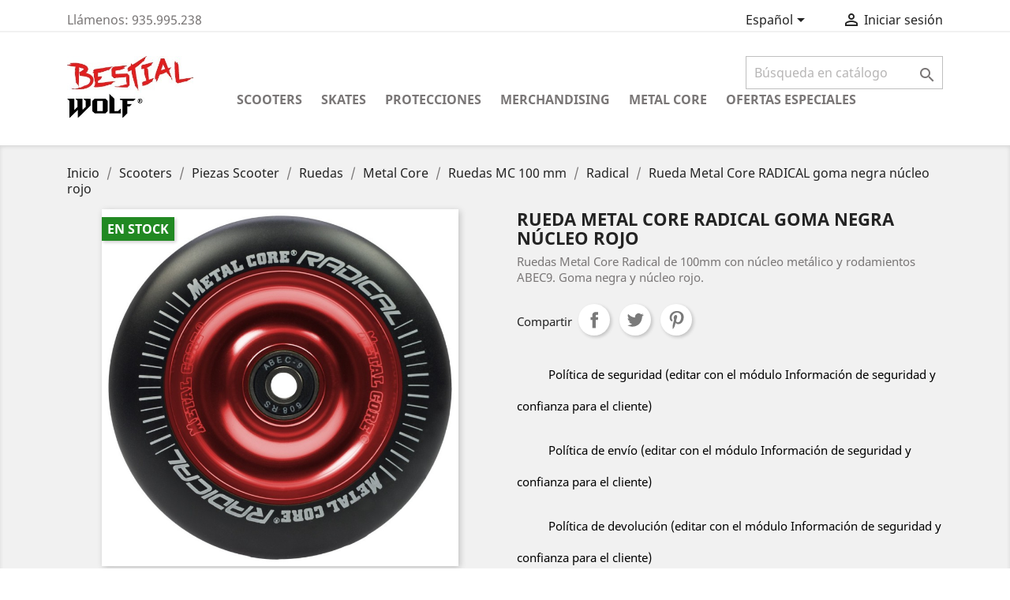

--- FILE ---
content_type: text/html; charset=utf-8
request_url: https://shop.bestialwolf.com/rueda-metal-core-radical-goma-negra-nucleo-rojo
body_size: 18906
content:
<!doctype html>
<html lang="es">

  <head>
    
      
  <meta charset="utf-8">


  <meta http-equiv="x-ua-compatible" content="ie=edge">



  <link rel="canonical" href="https://shop.bestialwolf.com/rueda-metal-core-radical-goma-negra-nucleo-rojo">

  <title>Rueda Metal Core RADICAL goma negra núcleo rojo</title>
  <meta name="description" content="Ruedas Metal Core Radical de 100mm con núcleo metálico y rodamientos ABEC9. Goma negra y núcleo rojo.">
  <meta name="keywords" content="">
      
                  <link rel="alternate" href="https://shop.bestialwolf.com/rueda-metal-core-radical-goma-negra-nucleo-rojo" hreflang="es">
                  <link rel="alternate" href="https://shop.bestialwolf.com/en/wheel-metal-core-radical-black-red-100mm" hreflang="en-us">
        



  <meta name="viewport" content="width=device-width, initial-scale=1">



  <link rel="icon" type="image/vnd.microsoft.icon" href="/img/favicon.ico?1585641014">
  <link rel="shortcut icon" type="image/x-icon" href="/img/favicon.ico?1585641014">



    <link rel="stylesheet" href="https://shop.bestialwolf.com/themes/classic/assets/css/theme.css" type="text/css" media="all">
  <link rel="stylesheet" href="https://shop.bestialwolf.com/modules/blockreassurance/views/dist/front.css" type="text/css" media="all">
  <link rel="stylesheet" href="https://shop.bestialwolf.com/modules/ps_socialfollow/views/css/ps_socialfollow.css" type="text/css" media="all">
  <link rel="stylesheet" href="https://shop.bestialwolf.com/modules/amazonpay/views/css/front.css" type="text/css" media="all">
  <link rel="stylesheet" href="https://shop.bestialwolf.com/modules/obsprodlistqty/views/css/obsprodlistqty.css" type="text/css" media="all">
  <link rel="stylesheet" href="https://live.sequracdn.com/assets/css/prestashop_rebranded_16.css" type="text/css" media="all">
  <link rel="stylesheet" href="https://shop.bestialwolf.com/themes/classic/modules/sequrapayment/css/custom.css" type="text/css" media="all">
  <link rel="stylesheet" href="https://shop.bestialwolf.com/modules/sequrapayment/css/banner.css" type="text/css" media="all">
  <link rel="stylesheet" href="https://shop.bestialwolf.com/js/jquery/ui/themes/base/minified/jquery-ui.min.css" type="text/css" media="all">
  <link rel="stylesheet" href="https://shop.bestialwolf.com/js/jquery/ui/themes/base/minified/jquery.ui.theme.min.css" type="text/css" media="all">
  <link rel="stylesheet" href="https://shop.bestialwolf.com/modules/ps_imageslider/css/homeslider.css" type="text/css" media="all">
  <link rel="stylesheet" href="https://shop.bestialwolf.com/themes/classic/assets/css/custom.css" type="text/css" media="all">




  

  <script type="text/javascript">var amazonpay={"is_prestashop16":false,"merchant_id":"A1AD0DTVX2LG9Q","public_key_id":"AGMQBCYEHS57CEVLM4WAR6LO","amazonCheckoutSessionId":false,"isInAmazonPayCheckout":"false","loginButtonCode":"<div class=\"amzbuttoncontainer\">\n    <h3 class=\"page-subheading\">\n        Utiliza tu cuenta de Amazon\n    <\/h3>\n    <p>\n        Con Amazon Pay y Login con Amazon, puedes f\u00e1cilmente iniciar sesi\u00f3n y utilizar la informaci\u00f3n de env\u00edo y pago almacenada en tu cuenta de Amazon para realizar un pedido en esta tienda.\n    <\/p>\n    <div\n        id=\"AMAZONPAYLOGIN_176871858975130\"\n        class=\"amazonPayButton amazonLogin\"\n        data-placement=\"Cart\"\n        data-color=\"Gold\"\n        data-design=\"\"\n        data-rendered=\"0\"\n>\n<\/div>\n<\/div>\n","showInCheckoutSection":"true","showInLoginSection":"true","amazonPayCheckoutSessionURL":"https:\/\/shop.bestialwolf.com\/module\/amazonpay\/createcheckoutsession","amazonPayCheckoutSetDeliveryOptionURL":"https:\/\/shop.bestialwolf.com\/module\/amazonpay\/checkout?ajax=1&action=selectDeliveryOption","amazonPayCheckoutAddressFormAction":"https:\/\/shop.bestialwolf.com\/module\/amazonpay\/checkout","amazonPayCheckoutRefreshAddressFormURL":"https:\/\/shop.bestialwolf.com\/module\/amazonpay\/checkout?ajax=1&action=addressForm","sandbox":false,"customerCurrencyCode":"EUR","estimatedOrderAmount":"0.00","ledgerCurrency":"EUR","checkoutType":"PayAndShip","checkoutLanguage":"es_ES","button_payload":"{\"webCheckoutDetails\":{\"checkoutReviewReturnUrl\":\"https:\/\/shop.bestialwolf.com\/module\/amazonpay\/initcheckout?decoupled=1\",\"checkoutResultReturnUrl\":\"https:\/\/shop.bestialwolf.com\/module\/amazonpay\/validation\"},\"platformId\":\"A1AOZCKI9MBRZA\",\"storeId\":\"amzn1.application-oa2-client.bce2d5ad7729412bb560420e7f68bf43\",\"paymentDetails\":{\"presentmentCurrency\":\"EUR\"},\"deliverySpecifications\":{\"addressRestrictions\":{\"type\":\"Allowed\",\"restrictions\":{\"DE\":{},\"AD\":{},\"AT\":{},\"ES\":{},\"FR\":{}}}}}","button_signature":"ZVV79OgLj96hHWltkfHCPAqtAxsn\/AoD+sub37QVt0D9KUPR4fJ35YvqvnoImlSsug7JWfYfBGLnblT4qe442UZNUQr3gm8jSeZ09BcUt3J5l3+KxhCmIo8vs\/Yjmqwka1PeiWnnpJCF4sIzj9x0fjJP0Oysxxom8TXt8HIcCf\/4zS7h4jAAKw0nXX7+V42A\/2jBRezuj\/86Bt\/nx+pWkqoR5tEBkHdaEK7nU0y8Ntd45OEpMqq2Zef7OxZV7QUQIvGFhknJVu042XjdcqR03IrGnkvYX8\/iqnaX00TOUAy0gDFureoRRAC6AMTtpEFYXC0gemkvNx0lMigg+7OpcA==","button_payload_apb":"{\"webCheckoutDetails\":{\"checkoutResultReturnUrl\":\"https:\/\/shop.bestialwolf.com\/module\/amazonpay\/validation?apb=1\",\"checkoutMode\":\"ProcessOrder\"},\"platformId\":\"A1AOZCKI9MBRZA\",\"storeId\":\"amzn1.application-oa2-client.bce2d5ad7729412bb560420e7f68bf43\",\"paymentDetails\":{\"presentmentCurrency\":\"EUR\",\"paymentIntent\":\"AuthorizeWithCapture\",\"chargeAmount\":{\"amount\":\"0\",\"currencyCode\":\"EUR\"}},\"scopes\":[\"name\",\"email\",\"phoneNumber\",\"billingAddress\"],\"merchantMetadata\":{\"merchantStoreName\":\"Bestial Wolf Shop\",\"customInformation\":\"created by patworx, PrestaShop 1.7.6.4,4.2.3\"},\"addressDetails\":{\"name\":\" \",\"addressLine1\":null,\"addressLine2\":null,\"city\":null,\"postalCode\":null,\"countryCode\":false,\"stateOrRegion\":\"\",\"phoneNumber\":\"0000 0000\"}}","button_signature_apb":"kNXmv4fGpjyzo5ULl\/escE+wupoxEC7ZQPWVLWAKeKcq2VArEYp7jVtLm9FRGA3OUt48gNDFgbl1BfCiIWufOWqsl0gwteYgPgQ5lu+fmk8xaHrUWH2N4oyMjqhxekHFTQktBFtDarr5kDBS+TBEfTAV\/zWt2hjv0xOE0\/\/7e5fQeQ9bHMOMyzemxue3I+UyecQAkAJATZsWSeuSRNE1+SjBAzi\/yG0YoRYUFcHRMpF5Tpi4IWzyFrUIEBsQv\/3A0BOYZqo\/PO4AErnllhhH7g3bEfXucZuLFh00\/q6t4oENcKiKX18jJ1\/KKG3SGBBe4x8AzWY2vzl7SDb1RNWR8w==","login_button_payload":"{\"signInReturnUrl\":\"https:\/\/shop.bestialwolf.com\/module\/amazonpay\/processlogin\",\"storeId\":\"amzn1.application-oa2-client.bce2d5ad7729412bb560420e7f68bf43\",\"signInScopes\":[\"name\",\"email\",\"postalCode\"]}","login_button_signature":"S3PRuLvHTqtr\/vNSTEcO1HutwRbFI7lsFM5v1Oi54\/gRPVyPJOLePu5Qjxp99QC5Tj0MmN1IUJ8j4Q0Jd1WWqVaHGFVYpYcOWghU40Y4e5Uy+4bEVjnZWU2\/awhJ\/A5Dj7s6udXLJdM2bdhMgJXLYWoY7sucCxj37iyTD8DFGAoTuNFooJMmIzWy9D\/AmagDD0kjHRajBtTDiGnpJqkDGliejYdatOzLHtYGHQu\/vWwkcGPHPhgCHdoxcE4aa6XZtc6FIbI5N1DFXrzenIJXNw5F9+6B3aW1s9zoKiP2ws3B7MKFhY0SvrOF6HGWFTJnK5SFwbVRhDqo9XJQtefIOQ==","login_to_checkout_button_payload":"{\"signInReturnUrl\":\"https:\/\/shop.bestialwolf.com\/module\/amazonpay\/processlogin?toCheckout=1\",\"storeId\":\"amzn1.application-oa2-client.bce2d5ad7729412bb560420e7f68bf43\",\"signInScopes\":[\"name\",\"email\",\"postalCode\"]}","login_to_checkout_button_signature":"qKfuwkg\/+sjhsfXEqaRuUDVKHUyTPx7BP7+gCYSZ5h\/S2dI6EVB4PpxqulEOsjb8O+4PpXA129mQ+K+lYmtXAPiN1+BGRPqhEKMu1NQTLCmV3GXJtbpBBiUdwe0BnT+Uk7pyamnzwUIjvdI5+3JTMD6URnYLU\/U63oCdWOb1sy8pdZ3WBailEQbG+rWnnid\/QcHaXy7JmGW0S86cvwjhM5i2ex+iHFLbbdgLTx86UHSQThIgWRGZVovytRYnCAYPMIOnMqQYoWXc8f41Ag9FXCcRwVzkHKdwb3Kpsh0ISLq4fc\/+SZIJaGbt0RcvXUSC\/wVY8J4oRrEICzP\/9TGm6w==","legacy_address_form_action":"https:\/\/shop.bestialwolf.com\/module\/amazonpay\/setaddresslegacy?amazonCheckoutSessionId=0"};var prestashop={"cart":{"products":[],"totals":{"total":{"type":"total","label":"Total","amount":0,"value":"0,00\u00a0\u20ac"},"total_including_tax":{"type":"total","label":"Total (impuestos incl.)","amount":0,"value":"0,00\u00a0\u20ac"},"total_excluding_tax":{"type":"total","label":"Total (impuestos excl.)","amount":0,"value":"0,00\u00a0\u20ac"}},"subtotals":{"products":{"type":"products","label":"Subtotal","amount":0,"value":"0,00\u00a0\u20ac"},"discounts":null,"shipping":{"type":"shipping","label":"Transporte","amount":0,"value":"Gratis"},"tax":null},"products_count":0,"summary_string":"0 art\u00edculos","vouchers":{"allowed":1,"added":[]},"discounts":[],"minimalPurchase":0,"minimalPurchaseRequired":""},"currency":{"name":"Euro","iso_code":"EUR","iso_code_num":"978","sign":"\u20ac"},"customer":{"lastname":null,"firstname":null,"email":null,"birthday":null,"newsletter":null,"newsletter_date_add":null,"optin":null,"website":null,"company":null,"siret":null,"ape":null,"is_logged":false,"gender":{"type":null,"name":null},"addresses":[]},"language":{"name":"Espa\u00f1ol (Spanish)","iso_code":"es","locale":"es-ES","language_code":"es","is_rtl":"0","date_format_lite":"d\/m\/Y","date_format_full":"d\/m\/Y H:i:s","id":1},"page":{"title":"","canonical":null,"meta":{"title":"Rueda Metal Core RADICAL goma negra n\u00facleo rojo","description":"Ruedas Metal Core Radical de 100mm con n\u00facleo met\u00e1lico y rodamientos ABEC9. Goma negra y n\u00facleo rojo.","keywords":"","robots":"index"},"page_name":"product","body_classes":{"lang-es":true,"lang-rtl":false,"country-ES":true,"currency-EUR":true,"layout-full-width":true,"page-product":true,"tax-display-enabled":true,"product-id-222":true,"product-Rueda Metal Core RADICAL goma negra n\u00facleo rojo":true,"product-id-category-74":true,"product-id-manufacturer-0":true,"product-id-supplier-0":true,"product-available-for-order":true},"admin_notifications":[]},"shop":{"name":"Bestial Wolf Shop","logo":"\/img\/bestial-wolf-shop-logo-1585640962.jpg","stores_icon":"\/img\/logo_stores.png","favicon":"\/img\/favicon.ico"},"urls":{"base_url":"https:\/\/shop.bestialwolf.com\/","current_url":"https:\/\/shop.bestialwolf.com\/rueda-metal-core-radical-goma-negra-nucleo-rojo","shop_domain_url":"https:\/\/shop.bestialwolf.com","img_ps_url":"https:\/\/shop.bestialwolf.com\/img\/","img_cat_url":"https:\/\/shop.bestialwolf.com\/img\/c\/","img_lang_url":"https:\/\/shop.bestialwolf.com\/img\/l\/","img_prod_url":"https:\/\/shop.bestialwolf.com\/img\/p\/","img_manu_url":"https:\/\/shop.bestialwolf.com\/img\/m\/","img_sup_url":"https:\/\/shop.bestialwolf.com\/img\/su\/","img_ship_url":"https:\/\/shop.bestialwolf.com\/img\/s\/","img_store_url":"https:\/\/shop.bestialwolf.com\/img\/st\/","img_col_url":"https:\/\/shop.bestialwolf.com\/img\/co\/","img_url":"https:\/\/shop.bestialwolf.com\/themes\/classic\/assets\/img\/","css_url":"https:\/\/shop.bestialwolf.com\/themes\/classic\/assets\/css\/","js_url":"https:\/\/shop.bestialwolf.com\/themes\/classic\/assets\/js\/","pic_url":"https:\/\/shop.bestialwolf.com\/upload\/","pages":{"address":"https:\/\/shop.bestialwolf.com\/direccion","addresses":"https:\/\/shop.bestialwolf.com\/direcciones","authentication":"https:\/\/shop.bestialwolf.com\/iniciar-sesion","cart":"https:\/\/shop.bestialwolf.com\/carrito","category":"https:\/\/shop.bestialwolf.com\/index.php?controller=category","cms":"https:\/\/shop.bestialwolf.com\/index.php?controller=cms","contact":"https:\/\/shop.bestialwolf.com\/contactenos","discount":"https:\/\/shop.bestialwolf.com\/descuento","guest_tracking":"https:\/\/shop.bestialwolf.com\/seguimiento-pedido-invitado","history":"https:\/\/shop.bestialwolf.com\/historial-compra","identity":"https:\/\/shop.bestialwolf.com\/datos-personales","index":"https:\/\/shop.bestialwolf.com\/","my_account":"https:\/\/shop.bestialwolf.com\/mi-cuenta","order_confirmation":"https:\/\/shop.bestialwolf.com\/confirmacion-pedido","order_detail":"https:\/\/shop.bestialwolf.com\/index.php?controller=order-detail","order_follow":"https:\/\/shop.bestialwolf.com\/seguimiento-pedido","order":"https:\/\/shop.bestialwolf.com\/pedido","order_return":"https:\/\/shop.bestialwolf.com\/index.php?controller=order-return","order_slip":"https:\/\/shop.bestialwolf.com\/facturas-abono","pagenotfound":"https:\/\/shop.bestialwolf.com\/pagina-no-encontrada","password":"https:\/\/shop.bestialwolf.com\/recuperar-contrase\u00f1a","pdf_invoice":"https:\/\/shop.bestialwolf.com\/index.php?controller=pdf-invoice","pdf_order_return":"https:\/\/shop.bestialwolf.com\/index.php?controller=pdf-order-return","pdf_order_slip":"https:\/\/shop.bestialwolf.com\/index.php?controller=pdf-order-slip","prices_drop":"https:\/\/shop.bestialwolf.com\/productos-rebajados","product":"https:\/\/shop.bestialwolf.com\/index.php?controller=product","search":"https:\/\/shop.bestialwolf.com\/busqueda","sitemap":"https:\/\/shop.bestialwolf.com\/mapa-del-sitio","stores":"https:\/\/shop.bestialwolf.com\/tiendas","supplier":"https:\/\/shop.bestialwolf.com\/proveedor","register":"https:\/\/shop.bestialwolf.com\/iniciar-sesion?create_account=1","order_login":"https:\/\/shop.bestialwolf.com\/pedido?login=1"},"alternative_langs":{"es":"https:\/\/shop.bestialwolf.com\/rueda-metal-core-radical-goma-negra-nucleo-rojo","en-us":"https:\/\/shop.bestialwolf.com\/en\/wheel-metal-core-radical-black-red-100mm"},"theme_assets":"\/themes\/classic\/assets\/","actions":{"logout":"https:\/\/shop.bestialwolf.com\/?mylogout="},"no_picture_image":{"bySize":{"small_default":{"url":"https:\/\/shop.bestialwolf.com\/img\/p\/es-default-small_default.jpg","width":98,"height":98},"cart_default":{"url":"https:\/\/shop.bestialwolf.com\/img\/p\/es-default-cart_default.jpg","width":125,"height":125},"home_default":{"url":"https:\/\/shop.bestialwolf.com\/img\/p\/es-default-home_default.jpg","width":250,"height":250},"medium_default":{"url":"https:\/\/shop.bestialwolf.com\/img\/p\/es-default-medium_default.jpg","width":452,"height":452},"large_default":{"url":"https:\/\/shop.bestialwolf.com\/img\/p\/es-default-large_default.jpg","width":800,"height":800}},"small":{"url":"https:\/\/shop.bestialwolf.com\/img\/p\/es-default-small_default.jpg","width":98,"height":98},"medium":{"url":"https:\/\/shop.bestialwolf.com\/img\/p\/es-default-home_default.jpg","width":250,"height":250},"large":{"url":"https:\/\/shop.bestialwolf.com\/img\/p\/es-default-large_default.jpg","width":800,"height":800},"legend":""}},"configuration":{"display_taxes_label":true,"display_prices_tax_incl":true,"is_catalog":true,"show_prices":true,"opt_in":{"partner":true},"quantity_discount":{"type":"discount","label":"Descuento"},"voucher_enabled":1,"return_enabled":0},"field_required":[],"breadcrumb":{"links":[{"title":"Inicio","url":"https:\/\/shop.bestialwolf.com\/"},{"title":"Scooters","url":"https:\/\/shop.bestialwolf.com\/scooters"},{"title":"Piezas Scooter","url":"https:\/\/shop.bestialwolf.com\/piezas-scooter"},{"title":"Ruedas","url":"https:\/\/shop.bestialwolf.com\/ruedas"},{"title":"Metal Core","url":"https:\/\/shop.bestialwolf.com\/metal-core"},{"title":"Ruedas MC 100 mm","url":"https:\/\/shop.bestialwolf.com\/ruedas-mc-100-mm"},{"title":"Radical","url":"https:\/\/shop.bestialwolf.com\/radical"},{"title":"Rueda Metal Core RADICAL goma negra n\u00facleo rojo","url":"https:\/\/shop.bestialwolf.com\/rueda-metal-core-radical-goma-negra-nucleo-rojo"}],"count":8},"link":{"protocol_link":"https:\/\/","protocol_content":"https:\/\/"},"time":1768718589,"static_token":"b8b4dd837d34218361cf6b3603d1b754","token":"49a59baec4054483c7cc487c83a7eec9"};var psemailsubscription_subscription="https:\/\/shop.bestialwolf.com\/module\/ps_emailsubscription\/subscription";var psr_icon_color="#F19D76";</script>



  <!-- emarketing start -->







<!-- emarketing end --><script>if(typeof OBS==='undefined')OBS={};OBS.prodListQtyLang={quantity:"Cantidad"}</script>
			<script type="text/javascript">(window.gaDevIds=window.gaDevIds||[]).push('d6YPbH');(function(i,s,o,g,r,a,m){i['GoogleAnalyticsObject']=r;i[r]=i[r]||function(){(i[r].q=i[r].q||[]).push(arguments)},i[r].l=1*new Date();a=s.createElement(o),m=s.getElementsByTagName(o)[0];a.async=1;a.src=g;m.parentNode.insertBefore(a,m)})(window,document,'script','//www.google-analytics.com/analytics.js','ga');ga('create','UA-10976753-3','auto');ga('require','ec');</script><script>var sequraProducts=[];sequraProducts.push("pp3");var sequraConfigParams={merchant:"bestialwolf",assetKey:"OWtYQftE7t",products:sequraProducts,scriptUri:"https://live.sequracdn.com/assets/sequra-checkout.min.js",decimalSeparator:',',thousandSeparator:'.',light:'true',locale:'es',currency:'EUR'};(function(i,s,o,g,r,a,m){i['SequraConfiguration']=g;i['SequraOnLoad']=[];i[r]={};i[r][a]=function(callback){i['SequraOnLoad'].push(callback);};(a=s.createElement(o)),(m=s.getElementsByTagName(o)[0]);a.async=1;a.src=g.scriptUri;m.parentNode.insertBefore(a,m);})(window,document,'script',sequraConfigParams,'Sequra','onLoad');var SequraHelper={presets:{L:'{"alignment":"left"}',R:'{"alignment":"right"}',legacy:'{"type":"legacy"}',legacyL:'{"type":"legacy","alignment":"left"}',legacyR:'{"type":"legacy","alignment":"right"}',minimal:'{"type":"text","branding":"none","size":"S","starting-text":"as-low-as"}',minimalL:'{"type":"text","branding":"none","size":"S","starting-text":"as-low-as","alignment":"left"}',minimalR:'{"type":"text","branding":"none","size":"S","starting-text":"as-low-as","alignment":"right"}'},drawnWidgets:[],getText:function(selector){return selector&&document.querySelector(selector)?document.querySelector(selector).innerText:"0";},nodeToCents:function(node){return SequraHelper.textToCents(node?node.innerText:"0");},selectorToCents:function(selector){return SequraHelper.textToCents(SequraHelper.getText(selector));},textToCents:function(text){text=text.replace(/^\D*/,'').replace(/\D*$/,'');if(text.indexOf(sequraConfigParams.decimalSeparator)<0){text+=sequraConfigParams.decimalSeparator+'00';}return SequraHelper.floatToCents(parseFloat(text.replace(sequraConfigParams.thousandSeparator,'').replace(sequraConfigParams.decimalSeparator,'.')));},floatToCents:function(value){return parseInt(value.toFixed(2).replace('.',''),10);},mutationCallback:function(mutationList,mutationObserver){SequraHelper.refreshWidget(mutationList[0].target)},refreshWidgets:function(price_src){SequraHelper.waitForElememt(price_src).then(function(){document.querySelectorAll(price_src).forEach(function(item,index){if(!item.getAttribute('observed-by-sequra-promotion-widget')){item.setAttribute('observed-by-sequra-promotion-widget',price_src)}SequraHelper.refreshWidget(item);});})},refreshWidget:function(price_item){var new_amount=SequraHelper.textToCents(price_item.innerText)
document.querySelectorAll('[observes^=\"'+price_item.getAttribute('observed-by-sequra-promotion-widget')+'\"]').forEach(function(item){item.setAttribute('data-amount',new_amount);});SequraHelper.refreshComponents();},refreshComponents:function(){Sequra.onLoad(function(){Sequra.refreshComponents();});},drawPromotionWidget:function(price_src,dest,product,theme,reverse,campaign){if(!dest){return;}if(SequraHelper.drawnWidgets[price_src+dest+product+theme+reverse+campaign]){return;}SequraHelper.drawnWidgets[price_src+dest+product+theme+reverse+campaign]=true;var srcNodes=document.querySelectorAll(price_src);if(srcNodes.length==0){console.error(price_src+' is not a valid css selector to read the price from, for sequra widget.');return;}destNodes=document.querySelectorAll(dest)
if(destNodes.length==0){console.error(dest+' is not a valid css selector to write sequra widget to.');return;}destNodes.forEach(function(destNode,i){if(typeof(srcNodes[i])==="undefined"){return;}destNode.setAttribute('price_src',price_src);destNode.setAttribute('unique_dest_id',price_src+'_'+i);SequraHelper.drawSinglePromotionWidget(srcNodes[i],destNode,product,theme,reverse,campaign);});this.refreshComponents();},drawSinglePromotionWidget:function(srcNode,destNode,product,theme,reverse,campaign){var promoWidgetNode=document.createElement('div');var price_in_cents=0;var MutationObserver=window.MutationObserver||window.WebKitMutationObserver;if(MutationObserver&&srcNode){if(!srcNode.getAttribute('observed-by-sequra-promotion-widget')){var mo=new MutationObserver(SequraHelper.mutationCallback);mo.observe(srcNode,{childList:true,subtree:true});mo.observed_as=destNode.getAttribute('price_src');srcNode.setAttribute('observed-by-sequra-promotion-widget',destNode.getAttribute('unique_dest_id'));}}promoWidgetNode.setAttribute('observes',destNode.getAttribute('unique_dest_id'));price_in_cents=SequraHelper.nodeToCents(srcNode);promoWidgetNode.className='sequra-promotion-widget';promoWidgetNode.setAttribute('data-amount',price_in_cents);promoWidgetNode.setAttribute('data-product',product);if(this.presets[theme]){theme=this.presets[theme]}try{attributes=JSON.parse(theme);for(var key in attributes){promoWidgetNode.setAttribute('data-'+key,""+attributes[key]);}}catch(e){promoWidgetNode.setAttribute('data-type','text');}if(reverse){promoWidgetNode.setAttribute('data-reverse',reverse);}if(campaign){promoWidgetNode.setAttribute('data-campaign',campaign);}if(destNode.nextSibling){destNode.parentNode.insertBefore(promoWidgetNode,destNode.nextSibling);}else{destNode.parentNode.appendChild(promoWidgetNode);}},waitForElememt:function(selector){return new Promise(function(resolve){if(document.querySelector(selector)){return resolve();}const observer=new MutationObserver(function(mutations){mutations.forEach(function(mutation){if(!mutation.addedNodes)return;var found=false;mutation.addedNodes.forEach(function(node){found=found||(node.matches&&node.matches(selector));});if(found){resolve();observer.disconnect();}});});observer.observe(document.body,{childList:true,subtree:true});});}};</script>




    
  <meta property="og:type" content="product">
  <meta property="og:url" content="https://shop.bestialwolf.com/rueda-metal-core-radical-goma-negra-nucleo-rojo">
  <meta property="og:title" content="Rueda Metal Core RADICAL goma negra núcleo rojo">
  <meta property="og:site_name" content="Bestial Wolf Shop">
  <meta property="og:description" content="Ruedas Metal Core Radical de 100mm con núcleo metálico y rodamientos ABEC9. Goma negra y núcleo rojo.">
  <meta property="og:image" content="https://shop.bestialwolf.com/522-large_default/rueda-metal-core-radical-goma-negra-nucleo-rojo.jpg">
    
  </head>

  <body id="product" class="lang-es country-es currency-eur layout-full-width page-product tax-display-enabled product-id-222 product-rueda-metal-core-radical-goma-negra-nucleo-rojo product-id-category-74 product-id-manufacturer-0 product-id-supplier-0 product-available-for-order">

    
      
    

    <main>
      
              

      <header id="header">
        
          
  <div class="header-banner">
    
  </div>



  <nav class="header-nav">
    <div class="container">
      <div class="row">
        <div class="hidden-sm-down">
          <div class="col-md-5 col-xs-12">
            <div id="_desktop_contact_link">
  <div id="contact-link">
                Llámenos: <span>935.995.238</span>
      </div>
</div>

          </div>
          <div class="col-md-7 right-nav">
              <div id="_desktop_language_selector">
  <div class="language-selector-wrapper">
    <span id="language-selector-label" class="hidden-md-up">Idioma:</span>
    <div class="language-selector dropdown js-dropdown">
      <button data-toggle="dropdown" class="hidden-sm-down btn-unstyle" aria-haspopup="true" aria-expanded="false" aria-label="Selector desplegable de idioma">
        <span class="expand-more">Español</span>
        <i class="material-icons expand-more">&#xE5C5;</i>
      </button>
      <ul class="dropdown-menu hidden-sm-down" aria-labelledby="language-selector-label">
                  <li class="current">
            <a href="https://shop.bestialwolf.com/rueda-metal-core-radical-goma-negra-nucleo-rojo" class="dropdown-item" data-iso-code="es">Español</a>
          </li>
                  <li>
            <a href="https://shop.bestialwolf.com/en/wheel-metal-core-radical-black-red-100mm" class="dropdown-item" data-iso-code="en">English</a>
          </li>
              </ul>
      <select class="link hidden-md-up" aria-labelledby="language-selector-label" title="Language Selector">
                  <option value="https://shop.bestialwolf.com/rueda-metal-core-radical-goma-negra-nucleo-rojo" selected="selected" data-iso-code="es">
            Español
          </option>
                  <option value="https://shop.bestialwolf.com/en/wheel-metal-core-radical-black-red-100mm" data-iso-code="en">
            English
          </option>
              </select>
    </div>
  </div>
</div>
<div id="_desktop_user_info">
  <div class="user-info">
          <a href="https://shop.bestialwolf.com/mi-cuenta" title="Acceda a su cuenta de cliente" rel="nofollow">
        <i class="material-icons">&#xE7FF;</i>
        <span class="hidden-sm-down">Iniciar sesión</span>
      </a>
      </div>
</div>

          </div>
        </div>
        <div class="hidden-md-up text-sm-center mobile">
          <div class="float-xs-left" id="menu-icon">
            <i class="material-icons d-inline">&#xE5D2;</i>
          </div>
          <div class="float-xs-right" id="_mobile_cart"></div>
          <div class="float-xs-right" id="_mobile_user_info"></div>
          <div class="top-logo" id="_mobile_logo"></div>
          <div class="clearfix"></div>
        </div>
      </div>
    </div>
  </nav>



  <div class="header-top">
    <div class="container">
       <div class="row">
        <div class="col-md-2 hidden-sm-down" id="_desktop_logo">
                            <a href="https://shop.bestialwolf.com/">
                  <img class="logo img-responsive" src="/img/bestial-wolf-shop-logo-1585640962.jpg" alt="Bestial Wolf Shop">
                </a>
                    </div>
        <div class="col-md-10 col-sm-12 position-static">
          <!-- Block search module TOP -->
<div id="search_widget" class="search-widget" data-search-controller-url="//shop.bestialwolf.com/busqueda">
	<form method="get" action="//shop.bestialwolf.com/busqueda">
		<input type="hidden" name="controller" value="search">
		<input type="text" name="s" value="" placeholder="Búsqueda en catálogo" aria-label="Buscar" title="Search Bar">
		<button type="submit">
			<i class="material-icons search">&#xE8B6;</i>
      <span class="hidden-xl-down">Buscar</span>
		</button>
	</form>
</div>
<!-- /Block search module TOP -->


<div class="menu js-top-menu position-static hidden-sm-down" id="_desktop_top_menu">
    
          <ul class="top-menu" id="top-menu" data-depth="0">
                    <li class="category" id="category-12">
                          <a class="dropdown-item" href="https://shop.bestialwolf.com/scooters" data-depth="0">
                                                                      <span class="float-xs-right hidden-md-up">
                    <span data-target="#top_sub_menu_8552" data-toggle="collapse" class="navbar-toggler collapse-icons">
                      <i class="material-icons add">&#xE313;</i>
                      <i class="material-icons remove">&#xE316;</i>
                    </span>
                  </span>
                                Scooters
              </a>
                            <div class="popover sub-menu js-sub-menu collapse" id="top_sub_menu_8552">
                
          <ul class="top-menu" data-depth="1">
                    <li class="category" id="category-33">
                          <a class="dropdown-item dropdown-submenu" href="https://shop.bestialwolf.com/piezas-scooter" data-depth="1">
                                                                      <span class="float-xs-right hidden-md-up">
                    <span data-target="#top_sub_menu_14313" data-toggle="collapse" class="navbar-toggler collapse-icons">
                      <i class="material-icons add">&#xE313;</i>
                      <i class="material-icons remove">&#xE316;</i>
                    </span>
                  </span>
                                Piezas Scooter
              </a>
                            <div class="collapse" id="top_sub_menu_14313">
                
          <ul class="top-menu" data-depth="2">
                    <li class="category" id="category-61">
                          <a class="dropdown-item" href="https://shop.bestialwolf.com/ruedas" data-depth="2">
                                                                      <span class="float-xs-right hidden-md-up">
                    <span data-target="#top_sub_menu_39585" data-toggle="collapse" class="navbar-toggler collapse-icons">
                      <i class="material-icons add">&#xE313;</i>
                      <i class="material-icons remove">&#xE316;</i>
                    </span>
                  </span>
                                Ruedas
              </a>
                            <div class="collapse" id="top_sub_menu_39585">
                
          <ul class="top-menu" data-depth="3">
                    <li class="category" id="category-86">
                          <a class="dropdown-item" href="https://shop.bestialwolf.com/bestial-wolf" data-depth="3">
                                                                      <span class="float-xs-right hidden-md-up">
                    <span data-target="#top_sub_menu_3949" data-toggle="collapse" class="navbar-toggler collapse-icons">
                      <i class="material-icons add">&#xE313;</i>
                      <i class="material-icons remove">&#xE316;</i>
                    </span>
                  </span>
                                Bestial Wolf
              </a>
                            <div class="collapse" id="top_sub_menu_3949">
                
          <ul class="top-menu" data-depth="4">
                    <li class="category" id="category-98">
                          <a class="dropdown-item" href="https://shop.bestialwolf.com/ruedas-bestial-wolf-100-mm" data-depth="4">
                                                                      <span class="float-xs-right hidden-md-up">
                    <span data-target="#top_sub_menu_18798" data-toggle="collapse" class="navbar-toggler collapse-icons">
                      <i class="material-icons add">&#xE313;</i>
                      <i class="material-icons remove">&#xE316;</i>
                    </span>
                  </span>
                                Ruedas Bestial Wolf 100 mm
              </a>
                            <div class="collapse" id="top_sub_menu_18798">
                
          <ul class="top-menu" data-depth="5">
                    <li class="category" id="category-96">
                          <a class="dropdown-item" href="https://shop.bestialwolf.com/race" data-depth="5">
                                RACE
              </a>
                          </li>
                    <li class="category" id="category-97">
                          <a class="dropdown-item" href="https://shop.bestialwolf.com/pilot" data-depth="5">
                                PILOT
              </a>
                          </li>
              </ul>
    
              </div>
                          </li>
                    <li class="category" id="category-99">
                          <a class="dropdown-item" href="https://shop.bestialwolf.com/ruedas-bestial-wolf-110-mm" data-depth="4">
                                                                      <span class="float-xs-right hidden-md-up">
                    <span data-target="#top_sub_menu_79402" data-toggle="collapse" class="navbar-toggler collapse-icons">
                      <i class="material-icons add">&#xE313;</i>
                      <i class="material-icons remove">&#xE316;</i>
                    </span>
                  </span>
                                Ruedas Bestial Wolf 110 mm
              </a>
                            <div class="collapse" id="top_sub_menu_79402">
                
          <ul class="top-menu" data-depth="5">
                    <li class="category" id="category-101">
                          <a class="dropdown-item" href="https://shop.bestialwolf.com/shire" data-depth="5">
                                SHIRE
              </a>
                          </li>
                    <li class="category" id="category-117">
                          <a class="dropdown-item" href="https://shop.bestialwolf.com/twister-110" data-depth="5">
                                TWISTER
              </a>
                          </li>
                    <li class="category" id="category-100">
                          <a class="dropdown-item" href="https://shop.bestialwolf.com/race-110" data-depth="5">
                                RACE
              </a>
                          </li>
              </ul>
    
              </div>
                          </li>
              </ul>
    
              </div>
                          </li>
                    <li class="category" id="category-52">
                          <a class="dropdown-item" href="https://shop.bestialwolf.com/metal-core" data-depth="3">
                                                                      <span class="float-xs-right hidden-md-up">
                    <span data-target="#top_sub_menu_36344" data-toggle="collapse" class="navbar-toggler collapse-icons">
                      <i class="material-icons add">&#xE313;</i>
                      <i class="material-icons remove">&#xE316;</i>
                    </span>
                  </span>
                                Metal Core
              </a>
                            <div class="collapse" id="top_sub_menu_36344">
                
          <ul class="top-menu" data-depth="4">
                    <li class="category" id="category-62">
                          <a class="dropdown-item" href="https://shop.bestialwolf.com/ruedas-mc-100-mm" data-depth="4">
                                                                      <span class="float-xs-right hidden-md-up">
                    <span data-target="#top_sub_menu_58801" data-toggle="collapse" class="navbar-toggler collapse-icons">
                      <i class="material-icons add">&#xE313;</i>
                      <i class="material-icons remove">&#xE316;</i>
                    </span>
                  </span>
                                Ruedas MC 100 mm
              </a>
                            <div class="collapse" id="top_sub_menu_58801">
                
          <ul class="top-menu" data-depth="5">
                    <li class="category" id="category-74">
                          <a class="dropdown-item" href="https://shop.bestialwolf.com/radical" data-depth="5">
                                Radical
              </a>
                          </li>
                    <li class="category" id="category-75">
                          <a class="dropdown-item" href="https://shop.bestialwolf.com/johan-walzel" data-depth="5">
                                Johan Walzel
              </a>
                          </li>
                    <li class="category" id="category-76">
                          <a class="dropdown-item" href="https://shop.bestialwolf.com/storm" data-depth="5">
                                Storm
              </a>
                          </li>
                    <li class="category" id="category-120">
                          <a class="dropdown-item" href="https://shop.bestialwolf.com/disc" data-depth="5">
                                Disc
              </a>
                          </li>
              </ul>
    
              </div>
                          </li>
                    <li class="category" id="category-63">
                          <a class="dropdown-item" href="https://shop.bestialwolf.com/ruedas-mc-110-mm" data-depth="4">
                                                                      <span class="float-xs-right hidden-md-up">
                    <span data-target="#top_sub_menu_51646" data-toggle="collapse" class="navbar-toggler collapse-icons">
                      <i class="material-icons add">&#xE313;</i>
                      <i class="material-icons remove">&#xE316;</i>
                    </span>
                  </span>
                                Ruedas MC 110 mm
              </a>
                            <div class="collapse" id="top_sub_menu_51646">
                
          <ul class="top-menu" data-depth="5">
                    <li class="category" id="category-79">
                          <a class="dropdown-item" href="https://shop.bestialwolf.com/johan-walzel-110" data-depth="5">
                                Johan Walzel
              </a>
                          </li>
                    <li class="category" id="category-80">
                          <a class="dropdown-item" href="https://shop.bestialwolf.com/storm" data-depth="5">
                                Storm
              </a>
                          </li>
                    <li class="category" id="category-111">
                          <a class="dropdown-item" href="https://shop.bestialwolf.com/radius" data-depth="5">
                                Radius
              </a>
                          </li>
              </ul>
    
              </div>
                          </li>
                    <li class="category" id="category-73">
                          <a class="dropdown-item" href="https://shop.bestialwolf.com/ruedas-mc-120-mm" data-depth="4">
                                                                      <span class="float-xs-right hidden-md-up">
                    <span data-target="#top_sub_menu_20935" data-toggle="collapse" class="navbar-toggler collapse-icons">
                      <i class="material-icons add">&#xE313;</i>
                      <i class="material-icons remove">&#xE316;</i>
                    </span>
                  </span>
                                Ruedas MC 120 mm
              </a>
                            <div class="collapse" id="top_sub_menu_20935">
                
          <ul class="top-menu" data-depth="5">
                    <li class="category" id="category-112">
                          <a class="dropdown-item" href="https://shop.bestialwolf.com/radius-120" data-depth="5">
                                Radius
              </a>
                          </li>
                    <li class="category" id="category-82">
                          <a class="dropdown-item" href="https://shop.bestialwolf.com/thunder-120" data-depth="5">
                                Thunder
              </a>
                          </li>
              </ul>
    
              </div>
                          </li>
              </ul>
    
              </div>
                          </li>
              </ul>
    
              </div>
                          </li>
                    <li class="category" id="category-37">
                          <a class="dropdown-item" href="https://shop.bestialwolf.com/manguitos" data-depth="2">
                                Manguitos
              </a>
                          </li>
                    <li class="category" id="category-38">
                          <a class="dropdown-item" href="https://shop.bestialwolf.com/manillares" data-depth="2">
                                                                      <span class="float-xs-right hidden-md-up">
                    <span data-target="#top_sub_menu_13171" data-toggle="collapse" class="navbar-toggler collapse-icons">
                      <i class="material-icons add">&#xE313;</i>
                      <i class="material-icons remove">&#xE316;</i>
                    </span>
                  </span>
                                Manillares
              </a>
                            <div class="collapse" id="top_sub_menu_13171">
                
          <ul class="top-menu" data-depth="3">
                    <li class="category" id="category-92">
                          <a class="dropdown-item" href="https://shop.bestialwolf.com/manillares-35-mm" data-depth="3">
                                Manillares 35 mm
              </a>
                          </li>
                    <li class="category" id="category-93">
                          <a class="dropdown-item" href="https://shop.bestialwolf.com/manillares-32-mm" data-depth="3">
                                Manillares 32 mm 
              </a>
                          </li>
              </ul>
    
              </div>
                          </li>
                    <li class="category" id="category-39">
                          <a class="dropdown-item" href="https://shop.bestialwolf.com/clamps" data-depth="2">
                                                                      <span class="float-xs-right hidden-md-up">
                    <span data-target="#top_sub_menu_5397" data-toggle="collapse" class="navbar-toggler collapse-icons">
                      <i class="material-icons add">&#xE313;</i>
                      <i class="material-icons remove">&#xE316;</i>
                    </span>
                  </span>
                                Clamps
              </a>
                            <div class="collapse" id="top_sub_menu_5397">
                
          <ul class="top-menu" data-depth="3">
                    <li class="category" id="category-90">
                          <a class="dropdown-item" href="https://shop.bestialwolf.com/clamp-de-2-tornillos" data-depth="3">
                                Clamp de 2 tornillos
              </a>
                          </li>
                    <li class="category" id="category-91">
                          <a class="dropdown-item" href="https://shop.bestialwolf.com/clamp-de-4-tornillos" data-depth="3">
                                Clamp de 4 tornillos
              </a>
                          </li>
              </ul>
    
              </div>
                          </li>
                    <li class="category" id="category-46">
                          <a class="dropdown-item" href="https://shop.bestialwolf.com/lijas" data-depth="2">
                                Lijas
              </a>
                          </li>
                    <li class="category" id="category-36">
                          <a class="dropdown-item" href="https://shop.bestialwolf.com/tablas" data-depth="2">
                                Tablas
              </a>
                          </li>
                    <li class="category" id="category-40">
                          <a class="dropdown-item" href="https://shop.bestialwolf.com/pegs" data-depth="2">
                                Pegs
              </a>
                          </li>
                    <li class="category" id="category-41">
                          <a class="dropdown-item" href="https://shop.bestialwolf.com/horquillas" data-depth="2">
                                Horquillas
              </a>
                          </li>
                    <li class="category" id="category-42">
                          <a class="dropdown-item" href="https://shop.bestialwolf.com/frenos" data-depth="2">
                                Frenos
              </a>
                          </li>
                    <li class="category" id="category-44">
                          <a class="dropdown-item" href="https://shop.bestialwolf.com/alzadores" data-depth="2">
                                Alzadores
              </a>
                          </li>
                    <li class="category" id="category-45">
                          <a class="dropdown-item" href="https://shop.bestialwolf.com/cojinetes-y-spacers" data-depth="2">
                                Cojinetes y spacers
              </a>
                          </li>
                    <li class="category" id="category-47">
                          <a class="dropdown-item" href="https://shop.bestialwolf.com/herramientas" data-depth="2">
                                Herramientas
              </a>
                          </li>
                    <li class="category" id="category-48">
                          <a class="dropdown-item" href="https://shop.bestialwolf.com/tornilleria" data-depth="2">
                                Tornilleria
              </a>
                          </li>
                    <li class="category" id="category-55">
                          <a class="dropdown-item" href="https://shop.bestialwolf.com/compresiones" data-depth="2">
                                Compresiones
              </a>
                          </li>
                    <li class="category" id="category-94">
                          <a class="dropdown-item" href="https://shop.bestialwolf.com/headset" data-depth="2">
                                Headset
              </a>
                          </li>
              </ul>
    
              </div>
                          </li>
                    <li class="category" id="category-56">
                          <a class="dropdown-item dropdown-submenu" href="https://shop.bestialwolf.com/scooters-completos" data-depth="1">
                                                                      <span class="float-xs-right hidden-md-up">
                    <span data-target="#top_sub_menu_63903" data-toggle="collapse" class="navbar-toggler collapse-icons">
                      <i class="material-icons add">&#xE313;</i>
                      <i class="material-icons remove">&#xE316;</i>
                    </span>
                  </span>
                                Scooters Completos
              </a>
                            <div class="collapse" id="top_sub_menu_63903">
                
          <ul class="top-menu" data-depth="2">
                    <li class="category" id="category-83">
                          <a class="dropdown-item" href="https://shop.bestialwolf.com/jackie" data-depth="2">
                                Jackie
              </a>
                          </li>
                    <li class="category" id="category-57">
                          <a class="dropdown-item" href="https://shop.bestialwolf.com/demon" data-depth="2">
                                Demon
              </a>
                          </li>
                    <li class="category" id="category-58">
                          <a class="dropdown-item" href="https://shop.bestialwolf.com/booster" data-depth="2">
                                Booster
              </a>
                          </li>
                    <li class="category" id="category-59">
                          <a class="dropdown-item" href="https://shop.bestialwolf.com/rocky" data-depth="2">
                                Rocky
              </a>
                          </li>
                    <li class="category" id="category-118">
                          <a class="dropdown-item" href="https://shop.bestialwolf.com/hunter" data-depth="2">
                                Hunter
              </a>
                          </li>
              </ul>
    
              </div>
                          </li>
              </ul>
    
              </div>
                          </li>
                    <li class="category" id="category-34">
                          <a class="dropdown-item" href="https://shop.bestialwolf.com/skates" data-depth="0">
                                                                      <span class="float-xs-right hidden-md-up">
                    <span data-target="#top_sub_menu_6673" data-toggle="collapse" class="navbar-toggler collapse-icons">
                      <i class="material-icons add">&#xE313;</i>
                      <i class="material-icons remove">&#xE316;</i>
                    </span>
                  </span>
                                Skates
              </a>
                            <div class="popover sub-menu js-sub-menu collapse" id="top_sub_menu_6673">
                
          <ul class="top-menu" data-depth="1">
                    <li class="category" id="category-64">
                          <a class="dropdown-item dropdown-submenu" href="https://shop.bestialwolf.com/skates-completos" data-depth="1">
                                Skates Completos
              </a>
                          </li>
                    <li class="category" id="category-65">
                          <a class="dropdown-item dropdown-submenu" href="https://shop.bestialwolf.com/piezas-skates" data-depth="1">
                                                                      <span class="float-xs-right hidden-md-up">
                    <span data-target="#top_sub_menu_18538" data-toggle="collapse" class="navbar-toggler collapse-icons">
                      <i class="material-icons add">&#xE313;</i>
                      <i class="material-icons remove">&#xE316;</i>
                    </span>
                  </span>
                                Piezas Skates
              </a>
                            <div class="collapse" id="top_sub_menu_18538">
                
          <ul class="top-menu" data-depth="2">
                    <li class="category" id="category-68">
                          <a class="dropdown-item" href="https://shop.bestialwolf.com/ejes" data-depth="2">
                                Ejes
              </a>
                          </li>
                    <li class="category" id="category-70">
                          <a class="dropdown-item" href="https://shop.bestialwolf.com/lijas" data-depth="2">
                                Lijas
              </a>
                          </li>
                    <li class="category" id="category-71">
                          <a class="dropdown-item" href="https://shop.bestialwolf.com/tornilleria" data-depth="2">
                                Tornilleria
              </a>
                          </li>
                    <li class="category" id="category-72">
                          <a class="dropdown-item" href="https://shop.bestialwolf.com/cojinetes-y-spacers" data-depth="2">
                                Cojinetes y spacers
              </a>
                          </li>
                    <li class="category" id="category-103">
                          <a class="dropdown-item" href="https://shop.bestialwolf.com/expositor" data-depth="2">
                                Expositor
              </a>
                          </li>
                    <li class="category" id="category-66">
                          <a class="dropdown-item" href="https://shop.bestialwolf.com/tablas-skate" data-depth="2">
                                Tablas
              </a>
                          </li>
              </ul>
    
              </div>
                          </li>
              </ul>
    
              </div>
                          </li>
                    <li class="category" id="category-50">
                          <a class="dropdown-item" href="https://shop.bestialwolf.com/protecciones" data-depth="0">
                                                                      <span class="float-xs-right hidden-md-up">
                    <span data-target="#top_sub_menu_68728" data-toggle="collapse" class="navbar-toggler collapse-icons">
                      <i class="material-icons add">&#xE313;</i>
                      <i class="material-icons remove">&#xE316;</i>
                    </span>
                  </span>
                                Protecciones
              </a>
                            <div class="popover sub-menu js-sub-menu collapse" id="top_sub_menu_68728">
                
          <ul class="top-menu" data-depth="1">
                    <li class="category" id="category-115">
                          <a class="dropdown-item dropdown-submenu" href="https://shop.bestialwolf.com/protecciones-de-muneca" data-depth="1">
                                Protecciones de Muñeca
              </a>
                          </li>
                    <li class="category" id="category-116">
                          <a class="dropdown-item dropdown-submenu" href="https://shop.bestialwolf.com/protecciones-de-rodilla" data-depth="1">
                                Protecciones de Rodilla
              </a>
                          </li>
                    <li class="category" id="category-122">
                          <a class="dropdown-item dropdown-submenu" href="https://shop.bestialwolf.com/mascarillas" data-depth="1">
                                Mascarillas
              </a>
                          </li>
                    <li class="category" id="category-51">
                          <a class="dropdown-item dropdown-submenu" href="https://shop.bestialwolf.com/cascos" data-depth="1">
                                Cascos
              </a>
                          </li>
              </ul>
    
              </div>
                          </li>
                    <li class="category" id="category-35">
                          <a class="dropdown-item" href="https://shop.bestialwolf.com/merchandising" data-depth="0">
                                                                      <span class="float-xs-right hidden-md-up">
                    <span data-target="#top_sub_menu_28393" data-toggle="collapse" class="navbar-toggler collapse-icons">
                      <i class="material-icons add">&#xE313;</i>
                      <i class="material-icons remove">&#xE316;</i>
                    </span>
                  </span>
                                Merchandising
              </a>
                            <div class="popover sub-menu js-sub-menu collapse" id="top_sub_menu_28393">
                
          <ul class="top-menu" data-depth="1">
                    <li class="category" id="category-26">
                          <a class="dropdown-item dropdown-submenu" href="https://shop.bestialwolf.com/kendamas" data-depth="1">
                                Kendamas
              </a>
                          </li>
                    <li class="category" id="category-19">
                          <a class="dropdown-item dropdown-submenu" href="https://shop.bestialwolf.com/papeleria" data-depth="1">
                                                                      <span class="float-xs-right hidden-md-up">
                    <span data-target="#top_sub_menu_83635" data-toggle="collapse" class="navbar-toggler collapse-icons">
                      <i class="material-icons add">&#xE313;</i>
                      <i class="material-icons remove">&#xE316;</i>
                    </span>
                  </span>
                                Papeleria
              </a>
                            <div class="collapse" id="top_sub_menu_83635">
                
          <ul class="top-menu" data-depth="2">
                    <li class="category" id="category-16">
                          <a class="dropdown-item" href="https://shop.bestialwolf.com/pulseras" data-depth="2">
                                Pulseras
              </a>
                          </li>
                    <li class="category" id="category-20">
                          <a class="dropdown-item" href="https://shop.bestialwolf.com/estuches" data-depth="2">
                                Estuches
              </a>
                          </li>
                    <li class="category" id="category-21">
                          <a class="dropdown-item" href="https://shop.bestialwolf.com/carpetas" data-depth="2">
                                Carpetas
              </a>
                          </li>
                    <li class="category" id="category-22">
                          <a class="dropdown-item" href="https://shop.bestialwolf.com/libretas" data-depth="2">
                                Libretas
              </a>
                          </li>
                    <li class="category" id="category-23">
                          <a class="dropdown-item" href="https://shop.bestialwolf.com/varios" data-depth="2">
                                Varios
              </a>
                          </li>
                    <li class="category" id="category-24">
                          <a class="dropdown-item" href="https://shop.bestialwolf.com/mochilas" data-depth="2">
                                Mochilas
              </a>
                          </li>
                    <li class="category" id="category-25">
                          <a class="dropdown-item" href="https://shop.bestialwolf.com/adhesivos" data-depth="2">
                                Adhesivos
              </a>
                          </li>
              </ul>
    
              </div>
                          </li>
                    <li class="category" id="category-27">
                          <a class="dropdown-item dropdown-submenu" href="https://shop.bestialwolf.com/ropa" data-depth="1">
                                                                      <span class="float-xs-right hidden-md-up">
                    <span data-target="#top_sub_menu_49079" data-toggle="collapse" class="navbar-toggler collapse-icons">
                      <i class="material-icons add">&#xE313;</i>
                      <i class="material-icons remove">&#xE316;</i>
                    </span>
                  </span>
                                Ropa
              </a>
                            <div class="collapse" id="top_sub_menu_49079">
                
          <ul class="top-menu" data-depth="2">
                    <li class="category" id="category-15">
                          <a class="dropdown-item" href="https://shop.bestialwolf.com/sudaderas" data-depth="2">
                                Sudaderas
              </a>
                          </li>
                    <li class="category" id="category-29">
                          <a class="dropdown-item" href="https://shop.bestialwolf.com/polos" data-depth="2">
                                Polos
              </a>
                          </li>
                    <li class="category" id="category-31">
                          <a class="dropdown-item" href="https://shop.bestialwolf.com/ropa-de-deporte" data-depth="2">
                                                                      <span class="float-xs-right hidden-md-up">
                    <span data-target="#top_sub_menu_21402" data-toggle="collapse" class="navbar-toggler collapse-icons">
                      <i class="material-icons add">&#xE313;</i>
                      <i class="material-icons remove">&#xE316;</i>
                    </span>
                  </span>
                                Ropa de Deporte
              </a>
                            <div class="collapse" id="top_sub_menu_21402">
                
          <ul class="top-menu" data-depth="3">
                    <li class="category" id="category-105">
                          <a class="dropdown-item" href="https://shop.bestialwolf.com/conjuntos-ciclismo" data-depth="3">
                                Conjuntos Ciclismo
              </a>
                          </li>
              </ul>
    
              </div>
                          </li>
                    <li class="category" id="category-114">
                          <a class="dropdown-item" href="https://shop.bestialwolf.com/calcetines" data-depth="2">
                                Calcetines
              </a>
                          </li>
                    <li class="category" id="category-13">
                          <a class="dropdown-item" href="https://shop.bestialwolf.com/camisetas" data-depth="2">
                                Camisetas
              </a>
                          </li>
              </ul>
    
              </div>
                          </li>
                    <li class="category" id="category-32">
                          <a class="dropdown-item dropdown-submenu" href="https://shop.bestialwolf.com/baterias-y-fundas" data-depth="1">
                                BATERIAS Y FUNDAS
              </a>
                          </li>
                    <li class="category" id="category-88">
                          <a class="dropdown-item dropdown-submenu" href="https://shop.bestialwolf.com/tazas" data-depth="1">
                                Tazas
              </a>
                          </li>
                    <li class="category" id="category-30">
                          <a class="dropdown-item dropdown-submenu" href="https://shop.bestialwolf.com/toallas-y-chanclas" data-depth="1">
                                Toallas y Chanclas
              </a>
                          </li>
              </ul>
    
              </div>
                          </li>
                    <li class="category" id="category-52">
                          <a class="dropdown-item" href="https://shop.bestialwolf.com/metal-core" data-depth="0">
                                                                      <span class="float-xs-right hidden-md-up">
                    <span data-target="#top_sub_menu_92330" data-toggle="collapse" class="navbar-toggler collapse-icons">
                      <i class="material-icons add">&#xE313;</i>
                      <i class="material-icons remove">&#xE316;</i>
                    </span>
                  </span>
                                Metal Core
              </a>
                            <div class="popover sub-menu js-sub-menu collapse" id="top_sub_menu_92330">
                
          <ul class="top-menu" data-depth="1">
                    <li class="category" id="category-62">
                          <a class="dropdown-item dropdown-submenu" href="https://shop.bestialwolf.com/ruedas-mc-100-mm" data-depth="1">
                                                                      <span class="float-xs-right hidden-md-up">
                    <span data-target="#top_sub_menu_56324" data-toggle="collapse" class="navbar-toggler collapse-icons">
                      <i class="material-icons add">&#xE313;</i>
                      <i class="material-icons remove">&#xE316;</i>
                    </span>
                  </span>
                                Ruedas MC 100 mm
              </a>
                            <div class="collapse" id="top_sub_menu_56324">
                
          <ul class="top-menu" data-depth="2">
                    <li class="category" id="category-74">
                          <a class="dropdown-item" href="https://shop.bestialwolf.com/radical" data-depth="2">
                                Radical
              </a>
                          </li>
                    <li class="category" id="category-75">
                          <a class="dropdown-item" href="https://shop.bestialwolf.com/johan-walzel" data-depth="2">
                                Johan Walzel
              </a>
                          </li>
                    <li class="category" id="category-76">
                          <a class="dropdown-item" href="https://shop.bestialwolf.com/storm" data-depth="2">
                                Storm
              </a>
                          </li>
                    <li class="category" id="category-120">
                          <a class="dropdown-item" href="https://shop.bestialwolf.com/disc" data-depth="2">
                                Disc
              </a>
                          </li>
              </ul>
    
              </div>
                          </li>
                    <li class="category" id="category-63">
                          <a class="dropdown-item dropdown-submenu" href="https://shop.bestialwolf.com/ruedas-mc-110-mm" data-depth="1">
                                                                      <span class="float-xs-right hidden-md-up">
                    <span data-target="#top_sub_menu_60839" data-toggle="collapse" class="navbar-toggler collapse-icons">
                      <i class="material-icons add">&#xE313;</i>
                      <i class="material-icons remove">&#xE316;</i>
                    </span>
                  </span>
                                Ruedas MC 110 mm
              </a>
                            <div class="collapse" id="top_sub_menu_60839">
                
          <ul class="top-menu" data-depth="2">
                    <li class="category" id="category-79">
                          <a class="dropdown-item" href="https://shop.bestialwolf.com/johan-walzel-110" data-depth="2">
                                Johan Walzel
              </a>
                          </li>
                    <li class="category" id="category-80">
                          <a class="dropdown-item" href="https://shop.bestialwolf.com/storm" data-depth="2">
                                Storm
              </a>
                          </li>
                    <li class="category" id="category-111">
                          <a class="dropdown-item" href="https://shop.bestialwolf.com/radius" data-depth="2">
                                Radius
              </a>
                          </li>
              </ul>
    
              </div>
                          </li>
                    <li class="category" id="category-73">
                          <a class="dropdown-item dropdown-submenu" href="https://shop.bestialwolf.com/ruedas-mc-120-mm" data-depth="1">
                                                                      <span class="float-xs-right hidden-md-up">
                    <span data-target="#top_sub_menu_21077" data-toggle="collapse" class="navbar-toggler collapse-icons">
                      <i class="material-icons add">&#xE313;</i>
                      <i class="material-icons remove">&#xE316;</i>
                    </span>
                  </span>
                                Ruedas MC 120 mm
              </a>
                            <div class="collapse" id="top_sub_menu_21077">
                
          <ul class="top-menu" data-depth="2">
                    <li class="category" id="category-112">
                          <a class="dropdown-item" href="https://shop.bestialwolf.com/radius-120" data-depth="2">
                                Radius
              </a>
                          </li>
                    <li class="category" id="category-82">
                          <a class="dropdown-item" href="https://shop.bestialwolf.com/thunder-120" data-depth="2">
                                Thunder
              </a>
                          </li>
              </ul>
    
              </div>
                          </li>
              </ul>
    
              </div>
                          </li>
                    <li class="category" id="category-102">
                          <a class="dropdown-item" href="https://shop.bestialwolf.com/ofertas-especiales" data-depth="0">
                                                                      <span class="float-xs-right hidden-md-up">
                    <span data-target="#top_sub_menu_95219" data-toggle="collapse" class="navbar-toggler collapse-icons">
                      <i class="material-icons add">&#xE313;</i>
                      <i class="material-icons remove">&#xE316;</i>
                    </span>
                  </span>
                                OFERTAS ESPECIALES
              </a>
                            <div class="popover sub-menu js-sub-menu collapse" id="top_sub_menu_95219">
                
          <ul class="top-menu" data-depth="1">
                    <li class="category" id="category-110">
                          <a class="dropdown-item dropdown-submenu" href="https://shop.bestialwolf.com/ofertas-especiales" data-depth="1">
                                OFERTAS ESPECIALES
              </a>
                          </li>
              </ul>
    
              </div>
                          </li>
              </ul>
    
    <div class="clearfix"></div>
</div>

          <div class="clearfix"></div>
        </div>
      </div>
      <div id="mobile_top_menu_wrapper" class="row hidden-md-up" style="display:none;">
        <div class="js-top-menu mobile" id="_mobile_top_menu"></div>
        <div class="js-top-menu-bottom">
          <div id="_mobile_currency_selector"></div>
          <div id="_mobile_language_selector"></div>
          <div id="_mobile_contact_link"></div>
        </div>
      </div>
    </div>
  </div>
  

        
      </header>

      
        
<aside id="notifications">
  <div class="container">
    
    
    
      </div>
</aside>
      

      <section id="wrapper">
        
        <div class="container">
          
            <nav data-depth="8" class="breadcrumb hidden-sm-down">
  <ol itemscope itemtype="http://schema.org/BreadcrumbList">
    
              
          <li itemprop="itemListElement" itemscope itemtype="http://schema.org/ListItem">
            <a itemprop="item" href="https://shop.bestialwolf.com/">
              <span itemprop="name">Inicio</span>
            </a>
            <meta itemprop="position" content="1">
          </li>
        
              
          <li itemprop="itemListElement" itemscope itemtype="http://schema.org/ListItem">
            <a itemprop="item" href="https://shop.bestialwolf.com/scooters">
              <span itemprop="name">Scooters</span>
            </a>
            <meta itemprop="position" content="2">
          </li>
        
              
          <li itemprop="itemListElement" itemscope itemtype="http://schema.org/ListItem">
            <a itemprop="item" href="https://shop.bestialwolf.com/piezas-scooter">
              <span itemprop="name">Piezas Scooter</span>
            </a>
            <meta itemprop="position" content="3">
          </li>
        
              
          <li itemprop="itemListElement" itemscope itemtype="http://schema.org/ListItem">
            <a itemprop="item" href="https://shop.bestialwolf.com/ruedas">
              <span itemprop="name">Ruedas</span>
            </a>
            <meta itemprop="position" content="4">
          </li>
        
              
          <li itemprop="itemListElement" itemscope itemtype="http://schema.org/ListItem">
            <a itemprop="item" href="https://shop.bestialwolf.com/metal-core">
              <span itemprop="name">Metal Core</span>
            </a>
            <meta itemprop="position" content="5">
          </li>
        
              
          <li itemprop="itemListElement" itemscope itemtype="http://schema.org/ListItem">
            <a itemprop="item" href="https://shop.bestialwolf.com/ruedas-mc-100-mm">
              <span itemprop="name">Ruedas MC 100 mm</span>
            </a>
            <meta itemprop="position" content="6">
          </li>
        
              
          <li itemprop="itemListElement" itemscope itemtype="http://schema.org/ListItem">
            <a itemprop="item" href="https://shop.bestialwolf.com/radical">
              <span itemprop="name">Radical</span>
            </a>
            <meta itemprop="position" content="7">
          </li>
        
              
          <li itemprop="itemListElement" itemscope itemtype="http://schema.org/ListItem">
            <a itemprop="item" href="https://shop.bestialwolf.com/rueda-metal-core-radical-goma-negra-nucleo-rojo">
              <span itemprop="name">Rueda Metal Core RADICAL goma negra núcleo rojo</span>
            </a>
            <meta itemprop="position" content="8">
          </li>
        
          
  </ol>
</nav>
          

          

          
  <div id="content-wrapper">
    
    

  <section id="main" itemscope itemtype="https://schema.org/Product">
    <meta itemprop="url" content="https://shop.bestialwolf.com/rueda-metal-core-radical-goma-negra-nucleo-rojo">

    <div class="row">
      <div class="col-md-6">
        
          <section class="page-content" id="content">
            
              <!-- @todo: use include file='catalog/_partials/product-flags.tpl'} -->
              
                <ul class="product-flags">
                                    <!-- Inicio etiqueta stock disponible -->
                                      <li class="product-flag in-stock">En stock</li>
                                      <!-- fin etiqueta stock disponible -->
                </ul>
              

              
                <div class="images-container">
  
    <div class="product-cover">
              <img class="js-qv-product-cover" src="https://shop.bestialwolf.com/522-large_default/rueda-metal-core-radical-goma-negra-nucleo-rojo.jpg" alt="Rueda Metal Core RADICAL goma negra núcleo rojo" title="Rueda Metal Core RADICAL goma negra núcleo rojo" style="width:100%;" itemprop="image">
        <div class="layer hidden-sm-down" data-toggle="modal" data-target="#product-modal">
          <i class="material-icons zoom-in">&#xE8FF;</i>
        </div>
          </div>
  

  
    <div class="js-qv-mask mask">
      <ul class="product-images js-qv-product-images">
                  <li class="thumb-container">
            <img class="thumb js-thumb  selected " data-image-medium-src="https://shop.bestialwolf.com/522-medium_default/rueda-metal-core-radical-goma-negra-nucleo-rojo.jpg" data-image-large-src="https://shop.bestialwolf.com/522-large_default/rueda-metal-core-radical-goma-negra-nucleo-rojo.jpg" src="https://shop.bestialwolf.com/522-home_default/rueda-metal-core-radical-goma-negra-nucleo-rojo.jpg" alt="Rueda Metal Core RADICAL goma negra núcleo rojo" title="Rueda Metal Core RADICAL goma negra núcleo rojo" width="100" itemprop="image">
          </li>
              </ul>
    </div>
  
</div>

              
              <div class="scroll-box-arrows">
                <i class="material-icons left">&#xE314;</i>
                <i class="material-icons right">&#xE315;</i>
              </div>

            
          </section>
        
        </div>
        <div class="col-md-6">
          
            
              <h1 class="h1" itemprop="name">Rueda Metal Core RADICAL goma negra núcleo rojo</h1>
            
          
          
                      

          <div class="product-information">
            
              <div id="product-description-short-222" itemprop="description"><p>Ruedas Metal Core Radical de 100mm con núcleo metálico y rodamientos ABEC9. Goma negra y núcleo rojo.</p></div>
            

            
            <div class="product-actions">
              
                <form action="https://shop.bestialwolf.com/carrito" method="post" id="add-to-cart-or-refresh">
                  <input type="hidden" name="token" value="b8b4dd837d34218361cf6b3603d1b754">
                  <input type="hidden" name="id_product" value="222" id="product_page_product_id">
                  <input type="hidden" name="id_customization" value="0" id="product_customization_id">

                  
                    <div class="product-variants">
  </div>
                  

                  
                                      

                  
                    <section class="product-discounts">
  </section>
                  

                  
                    <div class="product-add-to-cart">
  </div>
                  

                  
                    <div class="product-additional-info">
  <input type="hidden" id="emarketing_product_id" value="222"/><input type="hidden" id="emarketing_product_name" value="Rueda Metal Core RADICAL goma negra núcleo rojo"/><input type="hidden" id="emarketing_product_price" value="23.1"/><input type="hidden" id="emarketing_product_category" value="Radical"/><input type="hidden" id="emarketing_currency" value="EUR"/>

      <div class="social-sharing">
      <span>Compartir</span>
      <ul>
                  <li class="facebook icon-gray"><a href="https://www.facebook.com/sharer.php?u=https%3A%2F%2Fshop.bestialwolf.com%2Frueda-metal-core-radical-goma-negra-nucleo-rojo" class="text-hide" title="Compartir" target="_blank">Compartir</a></li>
                  <li class="twitter icon-gray"><a href="https://twitter.com/intent/tweet?text=Rueda+Metal+Core+RADICAL+goma+negra+n%C3%BAcleo+rojo https%3A%2F%2Fshop.bestialwolf.com%2Frueda-metal-core-radical-goma-negra-nucleo-rojo" class="text-hide" title="Tuitear" target="_blank">Tuitear</a></li>
                  <li class="pinterest icon-gray"><a href="https://www.pinterest.com/pin/create/button/?media=https%3A%2F%2Fshop.bestialwolf.com%2F522%2Frueda-metal-core-radical-goma-negra-nucleo-rojo.jpg&amp;url=https%3A%2F%2Fshop.bestialwolf.com%2Frueda-metal-core-radical-goma-negra-nucleo-rojo" class="text-hide" title="Pinterest" target="_blank">Pinterest</a></li>
              </ul>
    </div>
  

</div>
                  

                                    
                </form>
              

            </div>

            
              <div class="blockreassurance_product">
            <div>
            <span class="item-product">
                                                        <img class="svg invisible" src="/modules/blockreassurance/img/ic_verified_user_black_36dp_1x.png">
                                    &nbsp;
            </span>
                          <p class="block-title" style="color:#000000;">Política de seguridad (editar con el módulo Información de seguridad y confianza para el cliente)</p>
                    </div>
            <div>
            <span class="item-product">
                                                        <img class="svg invisible" src="/modules/blockreassurance/img/ic_local_shipping_black_36dp_1x.png">
                                    &nbsp;
            </span>
                          <p class="block-title" style="color:#000000;">Política de envío (editar con el módulo Información de seguridad y confianza para el cliente)</p>
                    </div>
            <div>
            <span class="item-product">
                                                        <img class="svg invisible" src="/modules/blockreassurance/img/ic_swap_horiz_black_36dp_1x.png">
                                    &nbsp;
            </span>
                          <p class="block-title" style="color:#000000;">Política de devolución (editar con el módulo Información de seguridad y confianza para el cliente)</p>
                    </div>
        <div class="clearfix"></div>
</div>

            
            <!-- Inicio tab 100% -->
            </div>
            </div>
            </div>
            <div class="row">
            <div class="col-md-12">
            <div>
            <!-- Fin tab 100% -->
            
              <div class="tabs">
                <ul class="nav nav-tabs" role="tablist" aria-busy="true">
                                    <li class="nav-item" role="list" aria-busy="true">
                    <a class="nav-link active" data-toggle="tab" href="#product-details" aria-controls="product-details">Detalles del producto</a>
                  </li>
                                                    </ul>

                <div class="tab-content" id="tab-content">
                 <div class="tab-pane fade in" id="description" role="tabpanel">
                   
                     <div class="product-description"></div>
                   
                 </div>

                 
                   <div class="tab-pane fade in active" id="product-details" data-product="{&quot;id_shop_default&quot;:&quot;1&quot;,&quot;id_manufacturer&quot;:&quot;0&quot;,&quot;id_supplier&quot;:&quot;0&quot;,&quot;reference&quot;:&quot;RADICALBRED&quot;,&quot;is_virtual&quot;:&quot;0&quot;,&quot;delivery_in_stock&quot;:&quot;&quot;,&quot;delivery_out_stock&quot;:&quot;&quot;,&quot;id_category_default&quot;:&quot;74&quot;,&quot;on_sale&quot;:&quot;0&quot;,&quot;online_only&quot;:&quot;0&quot;,&quot;ecotax&quot;:0,&quot;minimal_quantity&quot;:&quot;1&quot;,&quot;low_stock_threshold&quot;:&quot;0&quot;,&quot;low_stock_alert&quot;:&quot;0&quot;,&quot;price&quot;:&quot;23,10\u00a0\u20ac&quot;,&quot;unity&quot;:&quot;&quot;,&quot;unit_price_ratio&quot;:&quot;0.000000&quot;,&quot;additional_shipping_cost&quot;:&quot;0.00&quot;,&quot;customizable&quot;:&quot;0&quot;,&quot;text_fields&quot;:&quot;0&quot;,&quot;uploadable_files&quot;:&quot;0&quot;,&quot;redirect_type&quot;:&quot;404&quot;,&quot;id_type_redirected&quot;:&quot;0&quot;,&quot;available_for_order&quot;:&quot;1&quot;,&quot;available_date&quot;:&quot;0000-00-00&quot;,&quot;show_condition&quot;:&quot;0&quot;,&quot;condition&quot;:&quot;new&quot;,&quot;show_price&quot;:&quot;1&quot;,&quot;indexed&quot;:&quot;1&quot;,&quot;visibility&quot;:&quot;both&quot;,&quot;cache_default_attribute&quot;:&quot;0&quot;,&quot;advanced_stock_management&quot;:&quot;0&quot;,&quot;date_add&quot;:&quot;2017-04-13 12:47:05&quot;,&quot;date_upd&quot;:&quot;2025-02-12 12:00:38&quot;,&quot;pack_stock_type&quot;:&quot;3&quot;,&quot;meta_description&quot;:&quot;&quot;,&quot;meta_keywords&quot;:&quot;&quot;,&quot;meta_title&quot;:&quot;&quot;,&quot;link_rewrite&quot;:&quot;rueda-metal-core-radical-goma-negra-nucleo-rojo&quot;,&quot;name&quot;:&quot;Rueda Metal Core RADICAL goma negra n\u00facleo rojo&quot;,&quot;description&quot;:&quot;&quot;,&quot;description_short&quot;:&quot;&lt;p&gt;Ruedas Metal Core Radical de 100mm con n\u00facleo met\u00e1lico y rodamientos ABEC9. Goma negra y n\u00facleo rojo.&lt;\/p&gt;&quot;,&quot;available_now&quot;:&quot;&quot;,&quot;available_later&quot;:&quot;&quot;,&quot;id&quot;:222,&quot;id_product&quot;:222,&quot;out_of_stock&quot;:2,&quot;new&quot;:0,&quot;id_product_attribute&quot;:&quot;0&quot;,&quot;quantity_wanted&quot;:1,&quot;extraContent&quot;:[],&quot;allow_oosp&quot;:0,&quot;category&quot;:&quot;radical&quot;,&quot;category_name&quot;:&quot;Radical&quot;,&quot;link&quot;:&quot;https:\/\/shop.bestialwolf.com\/rueda-metal-core-radical-goma-negra-nucleo-rojo&quot;,&quot;attribute_price&quot;:0,&quot;price_tax_exc&quot;:19.09,&quot;price_without_reduction&quot;:23.0989,&quot;reduction&quot;:0,&quot;specific_prices&quot;:false,&quot;quantity&quot;:204,&quot;quantity_all_versions&quot;:204,&quot;id_image&quot;:&quot;es-default&quot;,&quot;features&quot;:[],&quot;attachments&quot;:[],&quot;virtual&quot;:0,&quot;pack&quot;:0,&quot;packItems&quot;:[],&quot;nopackprice&quot;:0,&quot;customization_required&quot;:false,&quot;rate&quot;:21,&quot;tax_name&quot;:&quot;IVA ES 21%&quot;,&quot;ecotax_rate&quot;:0,&quot;unit_price&quot;:&quot;&quot;,&quot;customizations&quot;:{&quot;fields&quot;:[]},&quot;id_customization&quot;:0,&quot;is_customizable&quot;:false,&quot;show_quantities&quot;:false,&quot;quantity_label&quot;:&quot;Art\u00edculos&quot;,&quot;quantity_discounts&quot;:[],&quot;customer_group_discount&quot;:0,&quot;images&quot;:[{&quot;bySize&quot;:{&quot;small_default&quot;:{&quot;url&quot;:&quot;https:\/\/shop.bestialwolf.com\/522-small_default\/rueda-metal-core-radical-goma-negra-nucleo-rojo.jpg&quot;,&quot;width&quot;:98,&quot;height&quot;:98},&quot;cart_default&quot;:{&quot;url&quot;:&quot;https:\/\/shop.bestialwolf.com\/522-cart_default\/rueda-metal-core-radical-goma-negra-nucleo-rojo.jpg&quot;,&quot;width&quot;:125,&quot;height&quot;:125},&quot;home_default&quot;:{&quot;url&quot;:&quot;https:\/\/shop.bestialwolf.com\/522-home_default\/rueda-metal-core-radical-goma-negra-nucleo-rojo.jpg&quot;,&quot;width&quot;:250,&quot;height&quot;:250},&quot;medium_default&quot;:{&quot;url&quot;:&quot;https:\/\/shop.bestialwolf.com\/522-medium_default\/rueda-metal-core-radical-goma-negra-nucleo-rojo.jpg&quot;,&quot;width&quot;:452,&quot;height&quot;:452},&quot;large_default&quot;:{&quot;url&quot;:&quot;https:\/\/shop.bestialwolf.com\/522-large_default\/rueda-metal-core-radical-goma-negra-nucleo-rojo.jpg&quot;,&quot;width&quot;:800,&quot;height&quot;:800}},&quot;small&quot;:{&quot;url&quot;:&quot;https:\/\/shop.bestialwolf.com\/522-small_default\/rueda-metal-core-radical-goma-negra-nucleo-rojo.jpg&quot;,&quot;width&quot;:98,&quot;height&quot;:98},&quot;medium&quot;:{&quot;url&quot;:&quot;https:\/\/shop.bestialwolf.com\/522-home_default\/rueda-metal-core-radical-goma-negra-nucleo-rojo.jpg&quot;,&quot;width&quot;:250,&quot;height&quot;:250},&quot;large&quot;:{&quot;url&quot;:&quot;https:\/\/shop.bestialwolf.com\/522-large_default\/rueda-metal-core-radical-goma-negra-nucleo-rojo.jpg&quot;,&quot;width&quot;:800,&quot;height&quot;:800},&quot;legend&quot;:&quot;Rueda Metal Core RADICAL goma negra n\u00facleo rojo&quot;,&quot;cover&quot;:&quot;1&quot;,&quot;id_image&quot;:&quot;522&quot;,&quot;position&quot;:&quot;1&quot;,&quot;associatedVariants&quot;:[]}],&quot;cover&quot;:{&quot;bySize&quot;:{&quot;small_default&quot;:{&quot;url&quot;:&quot;https:\/\/shop.bestialwolf.com\/522-small_default\/rueda-metal-core-radical-goma-negra-nucleo-rojo.jpg&quot;,&quot;width&quot;:98,&quot;height&quot;:98},&quot;cart_default&quot;:{&quot;url&quot;:&quot;https:\/\/shop.bestialwolf.com\/522-cart_default\/rueda-metal-core-radical-goma-negra-nucleo-rojo.jpg&quot;,&quot;width&quot;:125,&quot;height&quot;:125},&quot;home_default&quot;:{&quot;url&quot;:&quot;https:\/\/shop.bestialwolf.com\/522-home_default\/rueda-metal-core-radical-goma-negra-nucleo-rojo.jpg&quot;,&quot;width&quot;:250,&quot;height&quot;:250},&quot;medium_default&quot;:{&quot;url&quot;:&quot;https:\/\/shop.bestialwolf.com\/522-medium_default\/rueda-metal-core-radical-goma-negra-nucleo-rojo.jpg&quot;,&quot;width&quot;:452,&quot;height&quot;:452},&quot;large_default&quot;:{&quot;url&quot;:&quot;https:\/\/shop.bestialwolf.com\/522-large_default\/rueda-metal-core-radical-goma-negra-nucleo-rojo.jpg&quot;,&quot;width&quot;:800,&quot;height&quot;:800}},&quot;small&quot;:{&quot;url&quot;:&quot;https:\/\/shop.bestialwolf.com\/522-small_default\/rueda-metal-core-radical-goma-negra-nucleo-rojo.jpg&quot;,&quot;width&quot;:98,&quot;height&quot;:98},&quot;medium&quot;:{&quot;url&quot;:&quot;https:\/\/shop.bestialwolf.com\/522-home_default\/rueda-metal-core-radical-goma-negra-nucleo-rojo.jpg&quot;,&quot;width&quot;:250,&quot;height&quot;:250},&quot;large&quot;:{&quot;url&quot;:&quot;https:\/\/shop.bestialwolf.com\/522-large_default\/rueda-metal-core-radical-goma-negra-nucleo-rojo.jpg&quot;,&quot;width&quot;:800,&quot;height&quot;:800},&quot;legend&quot;:&quot;Rueda Metal Core RADICAL goma negra n\u00facleo rojo&quot;,&quot;cover&quot;:&quot;1&quot;,&quot;id_image&quot;:&quot;522&quot;,&quot;position&quot;:&quot;1&quot;,&quot;associatedVariants&quot;:[]},&quot;has_discount&quot;:false,&quot;discount_type&quot;:null,&quot;discount_percentage&quot;:null,&quot;discount_percentage_absolute&quot;:null,&quot;discount_amount&quot;:null,&quot;discount_amount_to_display&quot;:null,&quot;price_amount&quot;:23.1,&quot;unit_price_full&quot;:&quot;&quot;,&quot;show_availability&quot;:false,&quot;availability_message&quot;:null,&quot;availability_date&quot;:null,&quot;availability&quot;:null}" role="tabpanel">
  
              <div class="product-reference">
        <strong class="label">Referencia </strong>
        <span itemprop="sku">RADICALBRED</span>
      </div>
      

  
      

  
      

  
    <div class="product-out-of-stock">
      
    </div>
  

  
      

    
      

  
      
</div>
                 

                 
                                    

                               </div>  
            </div>
          
        </div>
      </div>
    </div>

    
          

    
      
				<script type="text/javascript">jQuery(document).ready(function(){var MBG=GoogleAnalyticEnhancedECommerce;MBG.setCurrency('EUR');MBG.addProductDetailView({"id":0,"name":"null","category":"null","brand":"","variant":"null","type":"typical","position":"0","quantity":1,"list":"product","url":"","price":"0.00"});});</script><!-- Widgets SeQura -->
<script>
Sequra.onLoad(function() {
    if(Array.isArray(SequraHelper.drawnWidgets) && SequraHelper.drawnWidgets.length){
        return;
    }
            SequraHelper.waitForElememt('.product-prices').then(function() {
            SequraHelper.drawPromotionWidget('.product-prices  .current-price','.product-prices','pp3','{"alignment":"left","amount-font-bold":"true","amount-font-color":"#1C1C1C","amount-font-size":"16","background-color":"white","border-color":"#ebebeb","border-radius":"","branding":"black","class":"","font-color":"#1C1C1C","link-font-color":"#1C1C1C","link-underline":"true","no-costs-claim":"","size":"M","starting-text":"only","type":"banner"}',0,'');
            if(typeof prestashop != 'undefined' && !!prestashop.on) {
                prestashop.on('updatedProduct',function() {
                    if(document.querySelector('[data-product=pp3]')){
                        SequraHelper.refreshWidgets('.product-prices  .current-price');
                    } else {
                        SequraHelper.waitForElememt('.product-prices').then(function() {
                            SequraHelper.drawnWidgets['.product-prices  .current-price.product-pricespp3{"alignment":"left","amount-font-bold":"true","amount-font-color":"#1C1C1C","amount-font-size":"16","background-color":"white","border-color":"#ebebeb","border-radius":"","branding":"black","class":"","font-color":"#1C1C1C","link-font-color":"#1C1C1C","link-underline":"true","no-costs-claim":"","size":"M","starting-text":"only","type":"banner"}0']=false;
                            SequraHelper.drawPromotionWidget('.product-prices  .current-price','.product-prices','pp3','{"alignment":"left","amount-font-bold":"true","amount-font-color":"#1C1C1C","amount-font-size":"16","background-color":"white","border-color":"#ebebeb","border-radius":"","branding":"black","class":"","font-color":"#1C1C1C","link-font-color":"#1C1C1C","link-underline":"true","no-costs-claim":"","size":"M","starting-text":"only","type":"banner"}',0,'');
                        }, 1000);
                    }
                });
            }
        });
    });
function sq_categories_show() {
    SequraHelper.waitForElememt('article.product-miniature div.product-price-and-shipping').then(function() {
        SequraMiniWidget.add_widgets_to_list(
            'article.product-miniature [itemprop=price]',
            'article.product-miniature div.product-price-and-shipping',
            'Desde %s/mes',
            'Fracciona a partir de %s',
            -1
        );
        Sequra.refreshComponents();
    });
}
Sequra.onLoad(function() {
    sq_categories_show();
    if(typeof prestashop != 'undefined' && !!prestashop.on) {
        prestashop.on(
            'updateFacets',
            function() {
                setTimeout(sq_categories_show, 500);
            }
        );
    }
});
function sq_cart_show() {
    SequraHelper.waitForElememt('div.cart-summary-line.cart-total span.value').then(function() {
        SequraMiniWidget.add_widget_to_item(
            document.querySelector('div.cart-summary-line.cart-total'),
            document.querySelector('div.cart-summary-line.cart-total span.value'),
            'Desde %s/mes',
            'Fracciona a partir de %s',
            -1
        );
        Sequra.refreshComponents();
    });
}
Sequra.onLoad(()=> {
    sq_cart_show();
    if(typeof prestashop != 'undefined' && !!prestashop.on) {
        prestashop.on(
            'updateCart',
            sq_cart_show
        );
    }
});



var SequraMiniWidget = {
    product: "pp3",
    drawnWidgets: [],
    add_widgets_to_list: function (css_sel_price,css_sel, teaser_msg, teaser_below, max_amount){
        var srcNodes = document.querySelectorAll(css_sel_price);
        var destNodes = document.querySelectorAll(css_sel);
        destNodes.forEach(function (item, index) {
            SequraMiniWidget.add_widget_to_item(srcNodes[index], item, teaser_msg, teaser_below, max_amount);
        });
/* @Todo: add observer to list container.common ancestor for all srcNodes and destNodes
        var MutationObserver = window.MutationObserver || window.WebKitMutationObserver;
        if(MutationObserver){
            if(!list_node.getAttribute('observed-by-sequra-promotion-widget-list')){
                var mo = new MutationObserver(
                    function (mutationsList, observer) {
                        SequraMiniWidget.add_widgets_to_list(srcNodes[index], item, teaser_msg);
                    });
                mo.observe(item, {
                        childList: true,
                        subtree: true
                    });
                mo.observed_as = list_container_css;
                item.setAttribute('observed-by-sequra-promotion-widget-list',1);
            }
        }
*/
    },

    build_teaser_element: function (the_amount) {
        var teaser = document.createElement('small');
        var att = document.createAttribute("class");
        att.value = "sequra-educational-popup";
        teaser.setAttributeNode(att);
        att = document.createAttribute("data-amount");
        att.value = the_amount;
        teaser.setAttributeNode(att);
        att = document.createAttribute("data-product");
        att.value = SequraMiniWidget.product;
        teaser.setAttributeNode(att);
        return teaser;
    },

    update_miniwidget: function(item, miniwidget, teaser_msg, teaser_below, max_amount){
        var the_amount = "" + SequraHelper.textToCents(item.innerText);

        var creditAgreement = Sequra.computeCreditAgreements({
            amount: the_amount,
            product: SequraMiniWidget.product
        })[SequraMiniWidget.product]
        .filter(function (item){
            return item.default
        })[0];
        miniwidget.innerText = (the_amount>=creditAgreement.min_amount.value)?
            (max_amount > 0 && max_amount < amount?'':teaser_msg.replace('%s', creditAgreement["instalment_total"]["string"])):
            teaser_below.replace('%s', creditAgreement.min_amount.string);

    },

    add_widget_to_item: function (item, dest, teaser_msg, teaser_below, max_amount){
        if(!item || item.getAttribute('sequra-widget-teaser-added')){
            //Add only once
            return;
        }
        var amount = SequraHelper.textToCents(item.innerText);
        if(max_amount > 0 && max_amount < amount){
            return;
        }

        var the_amount = "" + amount;

        var creditAgreements = Sequra.computeCreditAgreements({
            amount: the_amount,
            product: SequraMiniWidget.product
        })[SequraMiniWidget.product];
        var creditAgreement = creditAgreements.pop();
        while(the_amount<creditAgreement.min_amount.value && creditAgreements.length>1){
            creditAgreement = creditAgreements.pop();
        }
        if(the_amount<creditAgreement.min_amount.value && !teaser_below) {
            return;
        }

        var miniwidget_idx = SequraMiniWidget.drawnWidgets.length;
        SequraMiniWidget.drawnWidgets.push(SequraMiniWidget.build_teaser_element(the_amount));
        SequraMiniWidget.drawnWidgets[miniwidget_idx].innerText = (the_amount>=creditAgreement.min_amount.value)?
            teaser_msg.replace('%s', creditAgreement["instalment_total"]["string"]):
            teaser_below.replace('%s', creditAgreement.min_amount.string);
        dest.appendChild(SequraMiniWidget.drawnWidgets[miniwidget_idx]);

        var MutationObserver = window.MutationObserver || window.WebKitMutationObserver;
        if(MutationObserver){
            if(!item.getAttribute('observed-by-sequra-promotion-miniwidget')){
                var mo = new MutationObserver(
                    function (mutationsList, observer) {
                        SequraMiniWidget.update_miniwidget(
                            item,
                            SequraMiniWidget.drawnWidgets[miniwidget_idx],
                            teaser_msg,
                            teaser_below
                        );
                    }
                );
                mo.observe(item, {
                    childList: true,
                    subtree: true
                });
                mo.observed_as = 'miniwidget_'+miniwidget_idx;
                item.setAttribute('observed-by-sequra-promotion-miniwidget',miniwidget_idx);
            }
        }
        item.setAttribute('sequra-widget-teaser-added',1);
    }
}
</script>

    

    
      <div class="modal fade js-product-images-modal" id="product-modal">
  <div class="modal-dialog" role="document">
    <div class="modal-content">
      <div class="modal-body">
                <figure>
          <img class="js-modal-product-cover product-cover-modal" width="800" src="https://shop.bestialwolf.com/522-large_default/rueda-metal-core-radical-goma-negra-nucleo-rojo.jpg" alt="Rueda Metal Core RADICAL goma negra núcleo rojo" title="Rueda Metal Core RADICAL goma negra núcleo rojo" itemprop="image">
          <figcaption class="image-caption">
          
            <div id="product-description-short" itemprop="description"><p>Ruedas Metal Core Radical de 100mm con núcleo metálico y rodamientos ABEC9. Goma negra y núcleo rojo.</p></div>
          
        </figcaption>
        </figure>
        <aside id="thumbnails" class="thumbnails js-thumbnails text-sm-center">
          
            <div class="js-modal-mask mask  nomargin ">
              <ul class="product-images js-modal-product-images">
                                  <li class="thumb-container">
                    <img data-image-large-src="https://shop.bestialwolf.com/522-large_default/rueda-metal-core-radical-goma-negra-nucleo-rojo.jpg" class="thumb js-modal-thumb" src="https://shop.bestialwolf.com/522-home_default/rueda-metal-core-radical-goma-negra-nucleo-rojo.jpg" alt="Rueda Metal Core RADICAL goma negra núcleo rojo" title="Rueda Metal Core RADICAL goma negra núcleo rojo" width="250" itemprop="image">
                  </li>
                              </ul>
            </div>
          
                  </aside>
      </div>
    </div><!-- /.modal-content -->
  </div><!-- /.modal-dialog -->
</div><!-- /.modal -->
    

    
      <footer class="page-footer">
        
          <!-- Footer content -->
        
      </footer>
    
  </section>


    
  </div>


          
        </div>
        
      </section>

      <footer id="footer">
        
          <div class="container">
  <div class="row">
    
      <div class="block_newsletter col-lg-8 col-md-12 col-sm-12">
  <div class="row">
    <p id="block-newsletter-label" class="col-md-5 col-xs-12">Infórmese de nuestras últimas noticias y ofertas especiales</p>
    <div class="col-md-7 col-xs-12">
      <form action="https://shop.bestialwolf.com/#footer" method="post">
        <div class="row">
          <div class="col-xs-12">
            <input class="btn btn-primary float-xs-right hidden-xs-down" name="submitNewsletter" type="submit" value="Suscribirse">
            <input class="btn btn-primary float-xs-right hidden-sm-up" name="submitNewsletter" type="submit" value="OK">
            <div class="input-wrapper">
              <input name="email" type="email" value="" placeholder="Su dirección de correo electrónico" aria-labelledby="block-newsletter-label" title="Newsletter Form">
            </div>
            <input type="hidden" name="action" value="0">
            <div class="clearfix"></div>
          </div>
          <div class="col-xs-12">
                              <p>Puede darse de baja en cualquier momento. Para ello, consulte nuestra información de contacto en el aviso legal.</p>
                                                          
                        </div>
        </div>
      </form>
    </div>
  </div>
</div>

  <div class="block-social col-lg-4 col-md-12 col-sm-12">
    <ul>
              <li class="facebook"><a href="https://www.facebook.com/BestialWolf" target="_blank">Facebook</a></li>
              <li class="twitter"><a href="https://twitter.com/bestialwolf" target="_blank">Twitter</a></li>
              <li class="youtube"><a href="https://www.youtube.com/channel/UCP8YktiK259PHNshVQvnQiA" target="_blank">YouTube</a></li>
              <li class="instagram"><a href="https://www.instagram.com/bestialwolf/" target="_blank">Instagram</a></li>
              <li class="tiktok"><a href="https://www.tiktok.com/@bestialwolfscooter" target="_blank">TikTok</a></li>
          </ul>
  </div>


    
  </div>
</div>
<div class="footer-container">
  <div class="container">
    <div class="row">
      
        <div class="col-md-6 links">
  <div class="row">
      <div class="col-md-6 wrapper">
      <p class="h3 hidden-sm-down">Productos</p>
            <div class="title clearfix hidden-md-up" data-target="#footer_sub_menu_92707" data-toggle="collapse">
        <span class="h3">Productos</span>
        <span class="float-xs-right">
          <span class="navbar-toggler collapse-icons">
            <i class="material-icons add">&#xE313;</i>
            <i class="material-icons remove">&#xE316;</i>
          </span>
        </span>
      </div>
      <ul id="footer_sub_menu_92707" class="collapse">
                  <li>
            <a id="link-product-page-prices-drop-1" class="cms-page-link" href="https://shop.bestialwolf.com/productos-rebajados" title="Our special products">
              Ofertas
            </a>
          </li>
                  <li>
            <a id="link-product-page-new-products-1" class="cms-page-link" href="https://shop.bestialwolf.com/novedades" title="Novedades">
              Novedades
            </a>
          </li>
                  <li>
            <a id="link-product-page-best-sales-1" class="cms-page-link" href="https://shop.bestialwolf.com/mas-vendidos" title="Los más vendidos">
              Los más vendidos
            </a>
          </li>
              </ul>
    </div>
      <div class="col-md-6 wrapper">
      <p class="h3 hidden-sm-down">Nuestra empresa</p>
            <div class="title clearfix hidden-md-up" data-target="#footer_sub_menu_69936" data-toggle="collapse">
        <span class="h3">Nuestra empresa</span>
        <span class="float-xs-right">
          <span class="navbar-toggler collapse-icons">
            <i class="material-icons add">&#xE313;</i>
            <i class="material-icons remove">&#xE316;</i>
          </span>
        </span>
      </div>
      <ul id="footer_sub_menu_69936" class="collapse">
                  <li>
            <a id="link-cms-page-1-2" class="cms-page-link" href="https://shop.bestialwolf.com/content/condiciones-envio-1" title="Nuestras condiciones de envío">
              Condiciones envío
            </a>
          </li>
                  <li>
            <a id="link-cms-page-2-2" class="cms-page-link" href="https://shop.bestialwolf.com/content/aviso-legal-2" title="Aviso legal">
              Aviso legal
            </a>
          </li>
                  <li>
            <a id="link-cms-page-3-2" class="cms-page-link" href="https://shop.bestialwolf.com/content/condiciones-compra-3" title="Condiciones de compra">
              Condiciones de compra
            </a>
          </li>
                  <li>
            <a id="link-cms-page-5-2" class="cms-page-link" href="https://shop.bestialwolf.com/content/formas-pago-5" title="Formas de pago">
              Formas de pago
            </a>
          </li>
                  <li>
            <a id="link-cms-page-6-2" class="cms-page-link" href="https://shop.bestialwolf.com/content/accesibilidad-6" title="Este sitio web ha sido diseñado y programado siguiendo las pautas de la iniciativa WCAG 2.0 (Web Content Accessibility Guidelines 2.0, http://www.w3.org/TR/WCAG20/ ), que marca unos estándares internacionales en la creación de contenidos webs accesibles a todo el mundo.">
              Accesibilidad
            </a>
          </li>
                  <li>
            <a id="link-static-page-contact-2" class="cms-page-link" href="https://shop.bestialwolf.com/contactenos" title="Contáctenos">
              Contacte con nosotros
            </a>
          </li>
                  <li>
            <a id="link-static-page-sitemap-2" class="cms-page-link" href="https://shop.bestialwolf.com/mapa-del-sitio" title="¿Perdido? Encuentre lo que está buscando">
              Mapa del sitio
            </a>
          </li>
                  <li>
            <a id="link-static-page-stores-2" class="cms-page-link" href="https://shop.bestialwolf.com/tiendas" title="">
              Tiendas
            </a>
          </li>
              </ul>
    </div>
    </div>
</div>
<div id="block_myaccount_infos" class="col-md-3 links wrapper">
  <p class="h3 myaccount-title hidden-sm-down">
    <a class="text-uppercase" href="https://shop.bestialwolf.com/mi-cuenta" rel="nofollow">
      Su cuenta
    </a>
  </p>
  <div class="title clearfix hidden-md-up" data-target="#footer_account_list" data-toggle="collapse">
    <span class="h3">Su cuenta</span>
    <span class="float-xs-right">
      <span class="navbar-toggler collapse-icons">
        <i class="material-icons add">&#xE313;</i>
        <i class="material-icons remove">&#xE316;</i>
      </span>
    </span>
  </div>
  <ul class="account-list collapse" id="footer_account_list">
            <li>
          <a href="https://shop.bestialwolf.com/datos-personales" title="Información personal" rel="nofollow">
            Información personal
          </a>
        </li>
            <li>
          <a href="https://shop.bestialwolf.com/historial-compra" title="Pedidos" rel="nofollow">
            Pedidos
          </a>
        </li>
            <li>
          <a href="https://shop.bestialwolf.com/facturas-abono" title="Facturas por abono" rel="nofollow">
            Facturas por abono
          </a>
        </li>
            <li>
          <a href="https://shop.bestialwolf.com/direcciones" title="Direcciones" rel="nofollow">
            Direcciones
          </a>
        </li>
            <li>
          <a href="https://shop.bestialwolf.com/descuento" title="Cupones de descuento" rel="nofollow">
            Cupones de descuento
          </a>
        </li>
        <li>
  <a href="//shop.bestialwolf.com/module/ps_emailalerts/account" title="Mis alertas">
    Mis alertas
  </a>
</li>

	</ul>
</div>
<div class="block-contact col-md-3 links wrapper">
  <div class="hidden-sm-down">
    <p class="h4 text-uppercase block-contact-title">Información de la tienda</p>
      Bestial Wolf Shop<br/>C/ Industria, 5 Nave 8<br/>08160 Montmeló<br/>España<br/>Barcelona
              <br>
                Llámenos: <span>935.995.238</span>
                          <br>
                Envíenos un correo electrónico: <a href="mailto:shop@bestialwolf.com" class="dropdown">shop@bestialwolf.com</a>
        </div>
  <div class="hidden-md-up">
    <div class="title">
      <a class="h3" href="https://shop.bestialwolf.com/tiendas">Información de la tienda</a>
    </div>
  </div>
</div>

				<script type="text/javascript">ga('send','pageview');</script><!-- Widgets SeQura -->
<script>
Sequra.onLoad(function() {
    if(Array.isArray(SequraHelper.drawnWidgets) && SequraHelper.drawnWidgets.length){
        return;
    }
            SequraHelper.waitForElememt('.product-prices').then(function() {
            SequraHelper.drawPromotionWidget('.product-prices  .current-price','.product-prices','pp3','{"alignment":"left","amount-font-bold":"true","amount-font-color":"#1C1C1C","amount-font-size":"16","background-color":"white","border-color":"#ebebeb","border-radius":"","branding":"black","class":"","font-color":"#1C1C1C","link-font-color":"#1C1C1C","link-underline":"true","no-costs-claim":"","size":"M","starting-text":"only","type":"banner"}',0,'');
            if(typeof prestashop != 'undefined' && !!prestashop.on) {
                prestashop.on('updatedProduct',function() {
                    if(document.querySelector('[data-product=pp3]')){
                        SequraHelper.refreshWidgets('.product-prices  .current-price');
                    } else {
                        SequraHelper.waitForElememt('.product-prices').then(function() {
                            SequraHelper.drawnWidgets['.product-prices  .current-price.product-pricespp3{"alignment":"left","amount-font-bold":"true","amount-font-color":"#1C1C1C","amount-font-size":"16","background-color":"white","border-color":"#ebebeb","border-radius":"","branding":"black","class":"","font-color":"#1C1C1C","link-font-color":"#1C1C1C","link-underline":"true","no-costs-claim":"","size":"M","starting-text":"only","type":"banner"}0']=false;
                            SequraHelper.drawPromotionWidget('.product-prices  .current-price','.product-prices','pp3','{"alignment":"left","amount-font-bold":"true","amount-font-color":"#1C1C1C","amount-font-size":"16","background-color":"white","border-color":"#ebebeb","border-radius":"","branding":"black","class":"","font-color":"#1C1C1C","link-font-color":"#1C1C1C","link-underline":"true","no-costs-claim":"","size":"M","starting-text":"only","type":"banner"}',0,'');
                        }, 1000);
                    }
                });
            }
        });
    });
function sq_categories_show() {
    SequraHelper.waitForElememt('article.product-miniature div.product-price-and-shipping').then(function() {
        SequraMiniWidget.add_widgets_to_list(
            'article.product-miniature [itemprop=price]',
            'article.product-miniature div.product-price-and-shipping',
            'Desde %s/mes',
            'Fracciona a partir de %s',
            -1
        );
        Sequra.refreshComponents();
    });
}
Sequra.onLoad(function() {
    sq_categories_show();
    if(typeof prestashop != 'undefined' && !!prestashop.on) {
        prestashop.on(
            'updateFacets',
            function() {
                setTimeout(sq_categories_show, 500);
            }
        );
    }
});
function sq_cart_show() {
    SequraHelper.waitForElememt('div.cart-summary-line.cart-total span.value').then(function() {
        SequraMiniWidget.add_widget_to_item(
            document.querySelector('div.cart-summary-line.cart-total'),
            document.querySelector('div.cart-summary-line.cart-total span.value'),
            'Desde %s/mes',
            'Fracciona a partir de %s',
            -1
        );
        Sequra.refreshComponents();
    });
}
Sequra.onLoad(()=> {
    sq_cart_show();
    if(typeof prestashop != 'undefined' && !!prestashop.on) {
        prestashop.on(
            'updateCart',
            sq_cart_show
        );
    }
});



var SequraMiniWidget = {
    product: "pp3",
    drawnWidgets: [],
    add_widgets_to_list: function (css_sel_price,css_sel, teaser_msg, teaser_below, max_amount){
        var srcNodes = document.querySelectorAll(css_sel_price);
        var destNodes = document.querySelectorAll(css_sel);
        destNodes.forEach(function (item, index) {
            SequraMiniWidget.add_widget_to_item(srcNodes[index], item, teaser_msg, teaser_below, max_amount);
        });
/* @Todo: add observer to list container.common ancestor for all srcNodes and destNodes
        var MutationObserver = window.MutationObserver || window.WebKitMutationObserver;
        if(MutationObserver){
            if(!list_node.getAttribute('observed-by-sequra-promotion-widget-list')){
                var mo = new MutationObserver(
                    function (mutationsList, observer) {
                        SequraMiniWidget.add_widgets_to_list(srcNodes[index], item, teaser_msg);
                    });
                mo.observe(item, {
                        childList: true,
                        subtree: true
                    });
                mo.observed_as = list_container_css;
                item.setAttribute('observed-by-sequra-promotion-widget-list',1);
            }
        }
*/
    },

    build_teaser_element: function (the_amount) {
        var teaser = document.createElement('small');
        var att = document.createAttribute("class");
        att.value = "sequra-educational-popup";
        teaser.setAttributeNode(att);
        att = document.createAttribute("data-amount");
        att.value = the_amount;
        teaser.setAttributeNode(att);
        att = document.createAttribute("data-product");
        att.value = SequraMiniWidget.product;
        teaser.setAttributeNode(att);
        return teaser;
    },

    update_miniwidget: function(item, miniwidget, teaser_msg, teaser_below, max_amount){
        var the_amount = "" + SequraHelper.textToCents(item.innerText);

        var creditAgreement = Sequra.computeCreditAgreements({
            amount: the_amount,
            product: SequraMiniWidget.product
        })[SequraMiniWidget.product]
        .filter(function (item){
            return item.default
        })[0];
        miniwidget.innerText = (the_amount>=creditAgreement.min_amount.value)?
            (max_amount > 0 && max_amount < amount?'':teaser_msg.replace('%s', creditAgreement["instalment_total"]["string"])):
            teaser_below.replace('%s', creditAgreement.min_amount.string);

    },

    add_widget_to_item: function (item, dest, teaser_msg, teaser_below, max_amount){
        if(!item || item.getAttribute('sequra-widget-teaser-added')){
            //Add only once
            return;
        }
        var amount = SequraHelper.textToCents(item.innerText);
        if(max_amount > 0 && max_amount < amount){
            return;
        }

        var the_amount = "" + amount;

        var creditAgreements = Sequra.computeCreditAgreements({
            amount: the_amount,
            product: SequraMiniWidget.product
        })[SequraMiniWidget.product];
        var creditAgreement = creditAgreements.pop();
        while(the_amount<creditAgreement.min_amount.value && creditAgreements.length>1){
            creditAgreement = creditAgreements.pop();
        }
        if(the_amount<creditAgreement.min_amount.value && !teaser_below) {
            return;
        }

        var miniwidget_idx = SequraMiniWidget.drawnWidgets.length;
        SequraMiniWidget.drawnWidgets.push(SequraMiniWidget.build_teaser_element(the_amount));
        SequraMiniWidget.drawnWidgets[miniwidget_idx].innerText = (the_amount>=creditAgreement.min_amount.value)?
            teaser_msg.replace('%s', creditAgreement["instalment_total"]["string"]):
            teaser_below.replace('%s', creditAgreement.min_amount.string);
        dest.appendChild(SequraMiniWidget.drawnWidgets[miniwidget_idx]);

        var MutationObserver = window.MutationObserver || window.WebKitMutationObserver;
        if(MutationObserver){
            if(!item.getAttribute('observed-by-sequra-promotion-miniwidget')){
                var mo = new MutationObserver(
                    function (mutationsList, observer) {
                        SequraMiniWidget.update_miniwidget(
                            item,
                            SequraMiniWidget.drawnWidgets[miniwidget_idx],
                            teaser_msg,
                            teaser_below
                        );
                    }
                );
                mo.observe(item, {
                    childList: true,
                    subtree: true
                });
                mo.observed_as = 'miniwidget_'+miniwidget_idx;
                item.setAttribute('observed-by-sequra-promotion-miniwidget',miniwidget_idx);
            }
        }
        item.setAttribute('sequra-widget-teaser-added',1);
    }
}
</script>
<div class="block-contact col-md-12 wrapper" style="text-align: center; margin-bottom: 10px;"><img src="https://shop.bestialwolf.com/img/cms/ES-Financiado-por-la-Union-Europea_POS.png" alt="Financiado por la Union Europea" height="30"/> <img src="https://shop.bestialwolf.com/img/cms/Logo-PRTR-tres-lineas_COLOR.png" alt="Plan de Recuperación, Transformación y Resiliencia" height="30"/></div>    <div class="amzpayments-footer-banner">
        <img src="https://m.media-amazon.com/images/G/01/EPSDocumentation/AmazonPay/Banners/ES/ESLightGrey230x60.jpg"/>
    </div>


      
    </div>
    <div class="row">
      
        
      
    </div>
    <div class="row">
      <div class="col-md-12">
        <p class="text-sm-center">
          
            Todos los derechos reservados - Bestial Wolf
          
        </p>
      </div>
    </div>
  </div>
</div>
        
      </footer>

    </main>

    
        <script type="text/javascript" src="https://shop.bestialwolf.com/themes/core.js"></script>
  <script type="text/javascript" src="https://shop.bestialwolf.com/themes/classic/assets/js/theme.js"></script>
  <script type="text/javascript" src="https://shop.bestialwolf.com/modules/blockreassurance/views/dist/front.js"></script>
  <script type="text/javascript" src="https://shop.bestialwolf.com/modules/ps_emailsubscription/views/js/ps_emailsubscription.js"></script>
  <script type="text/javascript" src="https://shop.bestialwolf.com/modules/ps_emailalerts/js/mailalerts.js"></script>
  <script type="text/javascript" src="https://shop.bestialwolf.com/modules/obsprodlistqty/views/js/obsprodlistqty.1.7.js"></script>
  <script type="text/javascript" src="https://shop.bestialwolf.com/modules/ganalytics/views/js/GoogleAnalyticActionLib.js"></script>
  <script type="text/javascript" src="https://shop.bestialwolf.com/modules/sequrapayment/js/sequrapaymentpscheckout.js"></script>
  <script type="text/javascript" src="https://shop.bestialwolf.com/modules/prettyurls/views/js/seometamanager.js"></script>
  <script type="text/javascript" src="https://shop.bestialwolf.com/js/jquery/ui/jquery-ui.min.js"></script>
  <script type="text/javascript" src="https://static-eu.payments-amazon.com/checkout.js"></script>
  <script type="text/javascript" src="https://shop.bestialwolf.com/modules/amazonpay/views/js/button.js"></script>
  <script type="text/javascript" src="https://shop.bestialwolf.com/modules/ps_imageslider/js/responsiveslides.min.js"></script>
  <script type="text/javascript" src="https://shop.bestialwolf.com/modules/ps_imageslider/js/homeslider.js"></script>
  <script type="text/javascript" src="https://shop.bestialwolf.com/modules/ps_searchbar/ps_searchbar.js"></script>
  <script type="text/javascript" src="https://shop.bestialwolf.com/themes/classic/assets/js/custom.js"></script>


    

    
      
    
  </body>

</html>

--- FILE ---
content_type: text/css
request_url: https://shop.bestialwolf.com/themes/classic/assets/css/custom.css
body_size: 1409
content:
/*
 * Custom code goes here.
 * A template should always ship with an empty custom.css
 */
/* Tamaño precio */
.current-price > span {
    font-size: 30px;
}
/* Display etiqueta stock disponible */
.product-flags li.product-flag.in-stock {
  -webkit-box-ordinal-group: 0;
  -ms-flex-order: -1;
  order: -1;
  background: #218922;
  text-align: center;
}

/* Display etiqueta stock disponible */
.product-flags li.product-flag.out-stock {
  -webkit-box-ordinal-group: 0;
  -ms-flex-order: -1;
  order: -1;
  background: #EE0513;
  text-align: center;
}

/* Display etiqueta stock disponible */
.product-flags li.product-flag.out-stock-old {
  -webkit-box-ordinal-group: 0;
  -ms-flex-order: -1;
  order: -1;
  background: #f3515c;
  width: 100%;
  text-align: center;
  margin-top: 0 !important
}
/*Menu hover red*/
#header .top-menu a[data-depth="0"]:hover,  #header a:hover,
#products .highlighted-informations .quick-view:hover, .featured-products .highlighted-informations .quick-view:hover, 
.product-accessories .highlighted-informations .quick-view:hover, .product-miniature .highlighted-informations .quick-view:hover
{color:#e31c25;}
p a, p a:hover {text-decoration: underline}

/* Ocultar subcategorias */
.top-menu a[data-depth="3"] {
  padding: 0 0.625rem 0.625rem 0.625rem;
  font-size: 0.725rem;
}
.top-menu a[data-depth="4"] {
  display: none;
}
.top-menu a[data-depth="5"] {
  display: none;
}

--- FILE ---
content_type: application/javascript
request_url: https://shop.bestialwolf.com/modules/obsprodlistqty/views/js/obsprodlistqty.1.7.js
body_size: 6224
content:
/**
 * 2011-2018 OBSOLUTIONS WD S.L. All Rights Reserved.
 *
 * NOTICE:  All information contained herein is, and remains
 * the property of OBSOLUTIONS WD S.L. and its suppliers,
 * if any.  The intellectual and technical concepts contained
 * herein are proprietary to OBSOLUTIONS WD S.L.
 * and its suppliers and are protected by trade secret or copyright law.
 * Dissemination of this information or reproduction of this material
 * is strictly forbidden unless prior written permission is obtained
 * from OBSOLUTIONS WD S.L.
 *
 *  @author    OBSOLUTIONS WD S.L. <http://addons.prestashop.com/en/65_obs-solutions>
 *  @copyright 2011-2018 OBSOLUTIONS WD S.L.
 *  @license   OBSOLUTIONS WD S.L. All Rights Reserved
 *  International Registered Trademark & Property of OBSOLUTIONS WD S.L.
 */

$(document).ready(function () {
	if(typeof OBS === 'undefined') OBS={};
	OBS.prodListQty = {
		centerColumnId: '#wrapper',
		run: function() {
			var t = this;
			if(typeof ajaxCart !== 'undefined') {
				var old_add = ajaxCart.add;
				ajaxCart.add = function (idProduct, idCombination, addedFromProductPage, callerElement, quantity, whishlist) {
					if(quantity < 2 || typeof quantity == 'undefined') {
						if(!addedFromProductPage) {
							sel = $(t.centerColumnId+' [data-id-product="'+idProduct+'"]');
								if(sel.length)
								quantity = sel.val();
						}
					}
					old_add.apply(this, [idProduct, idCombination, addedFromProductPage, callerElement, quantity, whishlist]);
				};
			}

			$('body').off('click', '.js-ajax-add-to-cart');

			$('body').on('click', '.js-ajax-add-to-cart', function (event) {
		      event.preventDefault();

		      var $btn = $(this);
		      $btn.removeClass('added').addClass('disabled');

		      var query = 'id_product=' + $btn.data('id-product') + '&add=1&action=update&qty='+ $(t.centerColumnId+' #product_quantity_sel_'+$btn.data('id-product')).val() +'&token=' + prestashop.static_token;
		      var actionURL = prestashop.urls.pages.cart;

		      $.post(actionURL, query, null, 'json').then(function (resp) {
		        prestashop.emit('updateCart', {
		          reason: {
		            idProduct: resp.id_product,
		            idProductAttribute: resp.id_product_attribute,
		            linkAction: 'add-to-cart'
		          }
		        });
		        $btn.removeClass('disabled').addClass('added');
		      }).fail(function (resp) {
		        prestashop.emit('handleError', { eventType: 'addProductToCart', resp: resp });
		      });

		      return false;
    });
			
			if(typeof display !== 'undefined') {
				var old_display = display;
				display = function (view) {
					old_display(view);
					t.addQty();
				};
			}
			
			$(document).ajaxSuccess(function() {
				t.addQty();
			});
			
			t.addQty();
		},
		addQty: function() {
			
			var t = this;
			console.log(t.centerColumnId+' .js-ajax-add-to-cart');
			$(t.centerColumnId+' .js-ajax-add-to-cart:visible').each(function() {
				console.log("2");
				var idProduct =  $(this).data('id-product');
				if(typeof idProduct != 'undefined') {
					console.log(!$(this).parent().find('#quantity_wanted_p_'+idProduct).length, $(t.centerColumnId+' a[data-id-product="'+idProduct+'"]').css('display'));
					if(!$(this).parent().find('#quantity_wanted_p_'+idProduct).length && $(t.centerColumnId+' a[data-id-product="'+idProduct+'"]').css('display') !== 'none') {
						div = $(document.createElement('div'));
						div.attr('id', 'quantity_wanted_p_'+idProduct);
						div.attr('style', 'margin-bottom:5px;');
						/*select = $(document.createElement('select'));
						for(i=1;i<=10;i++) {
							option = $(document.createElement('option'));
							option.val(i);
							option.html(i);
							select.append(option);
						}
						select.attr('id', 'product_quantity_sel_'+idProduct);
						div.append(select);*/
						input = $(document.createElement('input'));
						div.append(OBS.prodListQtyLang.quantity+': ');
						input = t.addInputProperties(input, idProduct);
						div.append(input);
						
						//buttons
						aPlus = $(document.createElement('a'));
						aMinus = $(document.createElement('a'));
	
						aPlus.attr('href', '#').attr('class', 'qtyIncBtn');
						aMinus.attr('href', '#').attr('class', 'qtyIncBtn');
						
						aPlus.html('+');
						aMinus.html('-');
	
						aPlus.attr('id', 'more_quantity_wanted_p_'+idProduct);
						aMinus.attr('id', 'less_quantity_wanted_p_'+idProduct);
						
						aPlus.click(function(){
							t.incrementInput(idProduct, 1);
							return false;
						});
						
						aMinus.click(function(){
							t.incrementInput(idProduct, -1);
							return false;
						});
	
						div.append(aMinus);
						div.append(aPlus);
						
						$(this).before(div);
					} else {
						if($(t.centerColumnId+' #product_quantity_sel_'+idProduct).val() == '')
							t.addInputProperties($(t.centerColumnId+' #product_quantity_sel_'+idProduct), idProduct);
					}
				}
			});
		},
		incrementInput: function(idProduct, qty) {
			input = $('[id="product_quantity_sel_'+idProduct+'"]');
			currentVal = parseInt(input.val());
			currentVal = currentVal + parseInt(qty);
			if(currentVal < 1)
				currentVal = 1;
			input.each(function() {
					$(this).val(currentVal);
					//$(this).trigger('change');
				});
		},
		addInputProperties: function(input, idProduct) {
			var t = this;
			input.attr('type', 'text').val('1');
			input.attr('id', 'product_quantity_sel_'+idProduct);
			input.attr('name', 'product_quantity_sel_'+idProduct);
			input.attr('class', 'text');
			input.attr('size', '2');
			input.attr('maxlength', '3');
			input.change(function() {
				qty = $(this).val();
				url = $(t.centerColumnId+' a[data-id-product="'+idProduct+'"]').attr('href');
				pos = url.search('&token=');
				if(pos < 0)
					url = url + '&token='+token;
				pos = url.search('&qty=');
				if(pos > 0)
					url = url.substring(0, pos);
				$(t.centerColumnId+' a[data-id-product="'+idProduct+'"]').attr('href', url+'&qty='+qty);
			});
			return input;
		}
	};

	OBS.prodListQty.run();
});

--- FILE ---
content_type: text/plain
request_url: https://www.google-analytics.com/j/collect?v=1&_v=j102&a=31985005&t=pageview&_s=1&dl=https%3A%2F%2Fshop.bestialwolf.com%2Frueda-metal-core-radical-goma-negra-nucleo-rojo&ul=en-us%40posix&dt=Rueda%20Metal%20Core%20RADICAL%20goma%20negra%20n%C3%BAcleo%20rojo&sr=1280x720&vp=1280x720&_u=aGBAAEIJAAAAACAMI~&jid=1596775175&gjid=1002442698&cid=1623423409.1768718588&tid=UA-10976753-3&_gid=1472142667.1768718588&_r=1&_slc=1&did=d6YPbH&z=2073816990
body_size: -452
content:
2,cG-9VCSN4QJKW